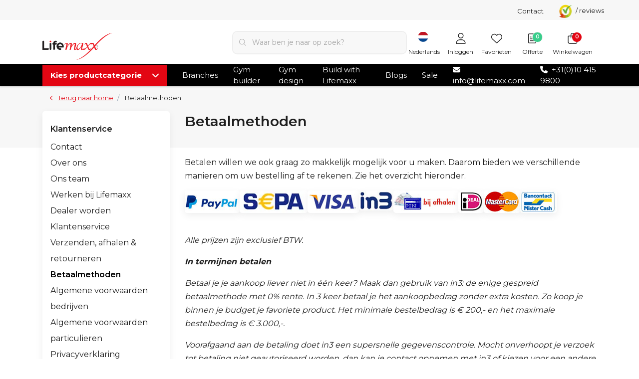

--- FILE ---
content_type: text/html;charset=utf-8
request_url: https://www.lifemaxx.com/nl/service/payment-methods/
body_size: 59255
content:
<!DOCTYPE html>
<html lang="nl" data-theme='light'>
  <head>
    
                                        
    
<!-- Google Consent Mode -->
<script data-cookieconsent="ignore">
  window.dataLayer = window.dataLayer || [];
  function gtag() {
    dataLayer.push(arguments)
  }
  gtag("consent", "default", {
    ad_personalization: "denied",
    ad_storage: "denied",
    ad_user_data: "denied",
    analytics_storage: "denied",
    functionality_storage: "denied",
    personalization_storage: "denied",
    security_storage: "granted",
    wait_for_update: 500
  });
  gtag("set", "ads_data_redaction", true);
  gtag("set", "url_passthrough", true);
</script>
<!-- End Google Consent Mode-->

<!-- Google Tag Manager -->
<script data-cookieconsent="ignore">
(function(w,d,s,l,i){w[l]=w[l]||[];w[l].push({'gtm.start':
new Date().getTime(),event:'gtm.js'});var f=d.getElementsByTagName(s)[0],
j=d.createElement(s),dl=l!='dataLayer'?'&l='+l:'';j.async=true;j.src=
'https://www.googletagmanager.com/gtm.js?id='+i+dl;f.parentNode.insertBefore(j,f);
})(window,document,'script','dataLayer','GTM-PNVXG4W');
</script>
<!-- End Google Tag Manager -->


<script type="text/javascript">
   window.dataLayer = window.dataLayer || [];
   dataLayer.push({
                                    ecomm_prodid: '',  
      ecomm_totalvalue: ''
           
             
      });
      
</script>
    <script id="Cookiebot" src="https://consent.cookiebot.com/uc.js" data-cbid="eace062f-00ac-4bd4-a3a7-ea8232280ff3" data-blockingmode="auto" data-consentmode-defaults="disabled" type="text/javascript"></script>
    
    <meta charset="utf-8"/>
<!-- [START] 'blocks/head.rain' -->
<!--

  (c) 2008-2026 Lightspeed Netherlands B.V.
  http://www.lightspeedhq.com
  Generated: 22-01-2026 @ 14:03:29

-->
<link rel="canonical" href="https://www.lifemaxx.com/nl/service/payment-methods/"/>
<link rel="alternate" href="https://www.lifemaxx.com/nl/index.rss" type="application/rss+xml" title="Nieuwe producten"/>
<meta name="robots" content="noodp,noydir"/>
<meta name="google-site-verification" content="bEmdSxXDlrqiKg0qN40ejYFB_8Jt2ideKgs9EuR5qwo"/>
<meta name="google-site-verification" content="7nhUo0jIXBL7mYDRIz5bby2uU84xr8epnAOfsdlz3X4"/>
<meta property="og:url" content="https://www.lifemaxx.com/nl/service/payment-methods/?source=facebook"/>
<meta property="og:site_name" content="Lifemaxx"/>
<meta property="og:title" content="Betaalmethoden"/>
<meta property="og:description" content="Het is onze passie om sportscholen, personal training studio’s en functional training boxen in Europa te voorzien van mooie, professionele én functionele fit"/>
<script>
/* CRW - Head injection by InStijl Media - generated at: 21-01-2026 18:45:06 */
var ism_rating = "9.5";
var ism_rating_5 = "4.75";
var ism_ratingcount = "2722";
var ism_ratingpage = "https://www.kiyoh.com/reviews/1043059/lifemaxx";
var ism_last_reviews = '[{"review_id":"79a3b406-cbab-44eb-9ab9-3040691a53da","name":"Willem","date":"11-01-2026 11:07","score":8,"review":"Squat rack, barbell en accessoires online aangeschaft. Zelfs tijdens de sneeuwchaos werd de bestelling op tijd geleverd. Klein puntje van verbetering is dat er geen beschrijving bijzat, maar met logisch nadenken zonder noemenswaardige problemen het rack in elkaar gezet."},{"review_id":"59e7b2dc-fb77-4e30-a1dd-69b41fea1eb8","name":"Dinand","date":"27-12-2025 20:01","score":8,"review":"Snelle levering en goede kwaliteit!"},{"review_id":"a85b41e4-b5bd-4f66-b7b7-2b68bfb0349e","name":"Michael","date":"20-12-2025 21:21","score":10,"review":"Wat had je ook anders verwacht?<br\/><br\/>Snelle levering, top kwaliteit en uitstekend product."},{"review_id":"b8fbf4b3-7d15-45b1-af07-02481998e4d3","name":"Ruben","date":"19-12-2025 17:08","score":10,"review":"Wij bestellen alle klein materialen via Lifemaxx.<br\/><br\/>Word snel geleverd, en klopt altijd."},{"review_id":"83ba7644-4710-43e7-abe9-726f8c6897ea","name":"Michiel","date":"15-12-2025 15:12","score":10,"review":"Bestellen, ophalen ging soepel. Product naar verwachting"},{"review_id":"e5dfb872-089d-424d-8893-475a3697e465","name":"Peter","date":"08-12-2025 13:06","score":10,"review":"Werk veel met Tubings, Slam Balls en Pump\/ Power materiaal, vnl. van Lifemaxx. Fijn en duurzaam materiaal, nooit problemen !"},{"review_id":"4d0ce40f-eb4d-47d5-ae6a-1ee1e3f4f0ef","name":"Cees","date":"07-12-2025 22:36","score":8,"review":"Op zich had Lifemaxx vrij snel verzonden, maar een week na de bestelling had ik nog steeds niets in huis via GLS. Te begrijpen, maar ook wel balen zo in de Sintrklaas-tijd, Aquabag uiteindelijk prima kwaliteit!"},{"review_id":"737ae585-5f86-42c8-903d-dff6160c59bf","name":"Rachid","date":"07-12-2025 14:30","score":10,"review":"Exp\u00e9dition rapide et bien emball\u00e9e.<br\/>Service client r\u00e9actif et professionnel.<br\/>Mat\u00e9riel de qualit\u00e9 .<br\/>Merci"},{"review_id":"2ead00c0-4b35-4b46-b394-bc99cc5a962b","name":"Coen","date":"06-12-2025 09:14","score":10,"review":"Snel geregeld allemaal."},{"review_id":"450aa6af-4892-437c-be9c-af58d6c8bf4e","name":"Joost","date":"04-12-2025 13:14","score":10,"review":"Altijd word ik super goed geholpen! Ik hoef Armin maar te appen en het wordt geregeld!"}]';
var review_system = "<a href=\'https://www.kiyoh.com/reviews/1043059/lifemaxx\' target=\'_blank\'>KiyOh</a>";
var shop_name = "Lifemaxx";
var starsColor = "#E30613";
var languages = ["/", "/nl/", "/en/", "/de/", "/da/", "/us/", "/es/", "/fr/", "/fc/", "/it/", "/no/", "/pl/"];

/* Inject Rich Snippets */
    (function(){
        var data = {
                "@context": "http://schema.org",
                "@type": "Organization",
                "name" : "Lifemaxx",
                "aggregateRating": {
                      "@type": "AggregateRating",
                      "ratingValue" : "9.5",
                      "bestRating" : "10",
                      "reviewCount" : "2722",
                      "worstRating" : "1"
                }
        };
        var script = document.createElement("script");
        script.type = "application/ld+json";
        script.innerHTML = JSON.stringify(data);
        document.getElementsByTagName("head")[0].appendChild(script);
    })(document);
</script>
<!--[if lt IE 9]>
<script src="https://cdn.webshopapp.com/assets/html5shiv.js?2025-02-20"></script>
<![endif]-->
<!-- [END] 'blocks/head.rain' -->
    	<title>Betaalmethoden - Lifemaxx</title>
  <meta name="description" content="Het is onze passie om sportscholen, personal training studio’s en functional training boxen in Europa te voorzien van mooie, professionele én functionele fit" />
  <meta name="keywords" content="Betaalmethoden" />
	<meta http-equiv="X-UA-Compatible" content="IE=Edge">
  <meta name="viewport" content="width=device-width, initial-scale=1, shrink-to-fit=no">
	<meta name="theme-color" content="#c8ff00">
	<meta name="msapplication-config" content="https://cdn.webshopapp.com/shops/73945/themes/184400/assets/browserconfig.xml?20260109171811">
	<meta name="google-site-verification" content="o17bhiwIJb4aQg5Q7Nn_ZQshyoSONJmGM7opj27OqEE" />
	<meta name="MobileOptimized" content="320">
	<meta name="HandheldFriendly" content="true">
  <meta property="og:title" content="Betaalmethoden">
  <meta property="og:type" content="website"> 
  <meta property="og:site_name" content="Lifemaxx">
  <meta property="og:url" content="https://www.lifemaxx.com/">
    <meta property="og:image" content="https://cdn.webshopapp.com/shops/73945/themes/184400/assets/img-logo-sm.png?20260109171811">
  
			<link rel="preload" as="style" href="//fonts.googleapis.com/css?family=Montserrat:300,400,500,600,700&amp;display=swap">
	<link rel="preconnect" href="https://fonts.googleapis.com">
	<link rel="preconnect" href="https://fonts.gstatic.com" crossorigin>
	<link rel="dns-prefetch" href="https://fonts.googleapis.com">
	<link rel="dns-prefetch" href="https://fonts.gstatic.com" crossorigin>

		<link href="//fonts.googleapis.com/css?family=Montserrat:300,400,500,600,700&amp;display=swap" rel="stylesheet" media="all">
	<link href="//fonts.googleapis.com/css?family=Caveat:100,300,400,500,600,700&amp;display=swap" rel="stylesheet" type="text/css">
	  	<link rel="preconnect" href="https://ajax.googleapis.com">	
 	<link rel="preconnect" href="https://cdn.webshopapp.com/">
	<link rel="preconnect" href="//assets.webshopapp.com/">
	<link rel="preconnect" href="//www.gstatic.com" crossorigin="anonymous">
  <link rel="dns-prefetch" href="https://ajax.googleapis.com">
		<link rel="dns-prefetch" href="https://cdn.webshopapp.com/">
	<link rel="dns-prefetch" href="https://assets.webshopapp.com">	
	<link rel="dns-prefetch" href="//www.gstatic.com" crossorigin="anonymous">
	<link rel="preload" as="script" href="https://cdn.webshopapp.com/shops/73945/themes/184400/assets/js-jquery-min.js?20260109171811">
	<link rel="preload" as="script" href="//cdn.webshopapp.com/shops/328021/files/396250402/script-min.js">
	<link rel="preload" as="script" href="//kit.fontawesome.com/6b345cc411.js" crossorigin="anonymous">
	<link rel="preload" as="style" href="https://cdn.webshopapp.com/shops/73945/themes/184400/assets/css-bootstrap-min.css?20260109171811" />
	<link rel="preload" as="style" href="https://cdn.webshopapp.com/shops/73945/themes/184400/assets/css-swiper.css?20260109171811" />
	<link rel="preload" as="style" href="https://cdn.webshopapp.com/shops/73945/themes/184400/assets/css-theme.css?20260109171811" />
	<link rel="preload" as="script" href="https://cdn.webshopapp.com/shops/73945/themes/184400/assets/js-custom.js?20260109171811">
	<link rel="shortcut icon" type="image/x-icon" href="https://cdn.webshopapp.com/shops/73945/themes/184400/assets/favicon.ico?20260109171053">
	<link rel="apple-touch-icon" href="https://cdn.webshopapp.com/shops/73945/themes/184400/assets/favicon.ico?20260109171053">
	
	  <link rel="stylesheet" href="https://cdn.webshopapp.com/shops/73945/themes/184400/assets/css-bootstrap-min.css?20260109171811" media="all" />
	  <script src="https://cdn.webshopapp.com/shops/328021/themes/177518/assets/fa-min.js"></script>
	<link rel="stylesheet" href="https://cdn.webshopapp.com/shops/73945/themes/184400/assets/css-stylesheet.css?20260109171811?880" media="all" />
	<link rel="stylesheet" href="https://cdn.webshopapp.com/shops/73945/themes/184400/assets/css-stylesheet2.css?20260109171811?819" media="all" />
		<link rel="stylesheet" href="https://cdn.webshopapp.com/shops/73945/themes/184400/assets/css-dev-kev.css?20260109171811?358" media="all" />
	<link rel="stylesheet" href="https://cdn.webshopapp.com/shops/73945/themes/184400/assets/css-swiper.css?20260109171811" media="all" />
	<link rel="stylesheet" href="https://cdn.webshopapp.com/shops/73945/themes/184400/assets/css-theme.css?20260109171811" media="all" />
	<link rel="stylesheet" href="https://cdn.webshopapp.com/shops/73945/themes/184400/assets/css-colors.css?20260109171811" media="all" />
	<link rel="stylesheet" href="https://cdn.webshopapp.com/shops/73945/themes/184400/assets/custom.css?20260109171811" media="all" />
		<script src="https://cdn.webshopapp.com/shops/73945/themes/184400/assets/js-jquery-min.js?20260109171811"></script>
		<script src="https://cdn.webshopapp.com/shops/73945/themes/184400/assets/js-instafeed.js?20260109171811"></script>
	<script defer src="https://cdn.webshopapp.com/assets/gui.js?2025-02-20"></script>
	<script type="application/ld+json">
[
	  {
    "@context": "https://schema.org/",
    "@type": "Organization",
    "url": "https://www.lifemaxx.com/nl/",
    "name": "Lifemaxx",
    "legalName": "Lifemaxx",
    "description": "Het is onze passie om sportscholen, personal training studio’s en functional training boxen in Europa te voorzien van mooie, professionele én functionele fit",
    "logo": "https://cdn.webshopapp.com/shops/73945/themes/184400/assets/logo.png?20260109171053",
    "image": "https://cdn.webshopapp.com/shops/73945/themes/184400/assets/headline-1-image.jpg?20260109171053",
    "contactPoint": {
      "@type": "ContactPoint",
      "contactType": "Customer service",
      "telephone": "+31(0)10 415 9800"
    },
    "address": {
      "@type": "PostalAddress",
      "streetAddress": "Innsbruckweg 12",
      "addressLocality": "Rotterdam",
      "postalCode": "3047 AH",
      "addressCountry": "Netherlands"
    }
  }
  ,
  {
    "@context": "https://schema.org/",
    "@type": "BreadcrumbList",
    "itemListElement":
    [
      {
        "@type": "ListItem",
        "position": 1,
        "item": {
          "@id": "https://www.lifemaxx.com/nl/",
          "name": "Home"
        }
      },
            {
        "@type": "ListItem",
        "position": 2,
        "item":	{
          "@id": "https://www.lifemaxx.com/nl/service/payment-methods/",
          "name": "Betaalmethoden"
        }
      }          ]
  }
      	]
</script>



    
                                                                                                                                                                                                                                                                                                                                                                                                                                                                                </head>
  <body class="body my-0 layout-custom page page-textpage">
        <noscript><iframe src="https://www.googletagmanager.com/ns.html?id=GTM-PNVXG4W" height="0" width="0" style="display:none;visibility:hidden" data-ism="c"></iframe></noscript>
        <div id="wrapper" class="wrapper">
                  	
<header id="header" class="header header-usps  header-other header-navbar-below pb-lg-0 pb-2 transistion">
      <div class="header-usp py-2">
  <div class="container">
    <div class="row justify-content-between align-items-center">
      <div class="col-lg-8 col-12">
                        <div id="swiper-header-usp" class="usp-inner swiper-container swiper-header-usp" data-swiper="1" data-slidesperview="3" data-spacebetween="0" data-swiper-autoplay="3000" data-speed="1500" data-breakpoints="{&quot;0&quot;:{&quot;slidesPerView&quot;:1},&quot;481&quot;:{&quot;slidesPerView&quot;:2},&quot;992&quot;:{&quot;slidesPerView&quot;:&quot;auto&quot;}}">
          <div class="swiper-wrapper">
          <div class="swiper-slide"><div class="usp text-truncate mr-4"><i class="fal fa-check"></i>Ruim 30 jaar ervaring</div></div><div class="swiper-slide"><div class="usp text-truncate mr-4"><i class="fal fa-check"></i>Meer dan 500 producten online</div></div><div class="swiper-slide"><div class="usp text-truncate mr-4"><i class="fal fa-check"></i>Persoonlijk advies</div></div><div class="swiper-slide"><div class="usp text-truncate mr-4"><i class="fal fa-check"></i>Wereldwijde levering</div></div>          </div>
        </div>
              </div>
             <div class="col-lg-1 d-lg-flex d-none header__contact-link ml-auto justify-content-end">
        <a href="https://www.lifemaxx.com/nl/service/contact/">Contact</a>
      </div>
      
          <div class="top-nav-item text-right ism-reviewwidget small p-0 ml-3">
            <a target="_blank" href="#" data-ism-rating="ratingpage" class="summary text-decoration-none"> 
              <img src="https://cdn.webshopapp.com/themes/181195/assets/kiyoh-img.png?1" alt="Lifemaxx" height="26" width="27" class="img-fluid"/>
              <div class="ism-stars d-inline-block"></div> <span class="ism-score" data-ism-rating="rating"></span> / <span data-ism-rating="ratingcount"></span> reviews
            </a>
        	</div>
          </div>
  </div>
</div>









    <div class="container text-truncate">
    <div class="row align-items-center">
            <div class="logo col-lg-4 order-lg-1 col-7 order-1 py-2">
                        <a href="https://www.lifemaxx.com/nl/" title="Lifemaxx Fitness">
          <img src="https://cdn.webshopapp.com/shops/73945/themes/184400/assets/logo.png?20260109171053" alt="Lifemaxx Fitness" width="220" height="100">
        </a>
      </div>
            <div class="col-lg-4 position-static my-lg-2 order-4 d-flex align-items-center">
        <div class="mobile-navigation"><a href="javascript:;" title="Menu" data-target="#sidenav-menu" class="d-lg-none d-inline-block mr-3"><i class="fal fa-bars text-secondary"></i></a></div>
        <div id="search" class="w-100">
         	<form action="https://www.lifemaxx.com/nl/search/" method="get" id="formSearch" class="d-flex align-items-center">
           	<a href="javascript:;" title="close" onclick="closeEverything();return false;" class="menu-close icon icon-shape"><i class="far fa-close"></i></a>
           <div class="form-group flex-fill mb-0">
	<div class="input-group border-0 overflow-hidden">
    <div class="input-group-text border-0 rounded-0"><i class="fal fa-search text-dark"></i></div>    <input class="form-control form-control-alternative form-icon border-0" value="" placeholder="Waar ben je naar op zoek?" type="search" name="q" autocomplete="off">
  </div>
</div>

         	</form>
        	<div class="autocomplete">
          	<div class="results shadow">
            	<div class="container">
                <div class="row py-3">
                  <div class="col-lg-4 col-12 order-lg-1 order-1">
                    <div class="search-box">
                      <div class="title-box h4 mb-3">Ik ben op zoek naar</div>
                      <ul class="list-unstyled ism-results-list"></ul>
                    </div>
                  </div>
                  <div class="col-lg-8 col-12 order-lg-2 order-2">
                    <div class="title-box h4 mb-3">Zoekresultaten voor <b class="query">...</b></div>
                    <div class="products products-box products-livesearch clear"></div>
                    <div class="notfound">Geen producten gevonden...</div>
                    <a class="btn btn-secondary item-add-btn more clear" href="javascript:;" onclick="$('#formSearch').submit();">Bekijk alle resultaten</a>
                  </div>
                </div>
            	</div>
            </div>
        	</div>
      	</div>
      </div>
            <div class="col-lg-4 justify-content-end col-5 position-static order-lg-4 order-3">
        <div id="header-items" class="navbar navbar-expand-lg p-0 position-static justify-content-end">
           <ul class="mobile-navigation justify-content-end order-lg-2 order-1 navbar-nav ml-lg-auto m-0">
                          <li class="nav-item d-flex align-items-center justify-content-center nav-lang text-center mr-0">
               <div class="">
                                  <a href="javascript:;" class="language language-nl nav-link-icon nav-link" data-target="#sidenav-langval" data-toggle="sidenav" >
                   <span class="flag"></span>
                   <small class="menu-text">Nederlands</small>
                 </a>
                                </div>
             </li>
                                        <li class="nav-item nav-account text-center mr-0">
                                                                    <a href="https://www.lifemaxx.com/nl/account/" title="Inloggen" data-target="#sidenav-account" class="nav-link nav-link-icon"><i class="fal fa-lg fa-user"></i><small class="menu-text">Inloggen</small></a>
                               </li>
                            <li class="nav-item nav-favorites text-center mr-0">
                 <a href="https://www.lifemaxx.com/nl/account/wishlist/" title="Favorieten" class="nav-link nav-link-icon"><i class="fal fa-lg fa-heart"></i><small class="menu-text">Favorieten</small></a>
              </li>
                           <li class="nav-item nav-quote text-center mr-0">
              <a href="https://www.lifemaxx.com/nl/offerte-aanvraag/" title="Offerte" class="nav-link nav-link-icon">
                <svg xmlns="http://www.w3.org/2000/svg" width="24" height="24" viewBox="0 0 24 24" fill="none" stroke="currentColor" stroke-width="1.5" stroke-linecap="round" stroke-linejoin="round" class="feather feather-file-text" aria-hidden="true"><path d="M14 2H6a2 2 0 0 0-2 2v16a2 2 0 0 0 2 2h12a2 2 0 0 0 2-2V8z"></path><polyline points="14 2 14 8 20 8"></polyline><line x1="16" y1="13" x2="8" y2="13"></line><line x1="16" y1="17" x2="8" y2="17"></line><polyline points="10 9 9 9 8 9"></polyline></svg>
                <small class="menu-text">Offerte</small>
               </a>
              <span class="badge badge-pill badge-secondary badge-header offerte-count">0</span>
            </li>
                                          <li class="nav-item nav-cart mr-0 text-center">
                 <a href="https://www.lifemaxx.com/nl/cart/" title="Winkelwagen" data-target="#sidenav-cart" class="nav-link nav-link-icon">
                  <div class="nav-item-icon d-inline-block position-relative">
                 		<span class="badge badge-pill badge-secondary badge-header">0</span><i class="fal fa-lg fa-shopping-bag"></i>
                   </div>
                   <small class="menu-text">Winkelwagen</small>
                 </a>
              </li>
           </ul>
        </div>
      </div>
    </div>
  </div>
    	<nav id="nav" aria-label="Kies een categorie" class="navbar-new d-none d-lg-block ">
  <div class="container position-relative">
    <div class="d-flex align-items-center justify-content-between">
      <div class="navnav">
        <div class="title-text-container">
          <a href="" onclick="return false;"class="title-text d-flex align-items-center justify-content-between px-3 ism-down">
            <strong class="text">Kies productcategorie</strong>
            <i class="fa fa-chevron-down angle text-white"></i>
          </a>
        </div>
        <div class="subnav">
                                                  <div class="category">
            <a href="https://www.lifemaxx.com/nl/gewichten/" title="Gewichten" class="category-a">Gewichten</a>
						            <div class="category-subs row">
                            <div class="category-sub col">
                <a href="https://www.lifemaxx.com/nl/gewichten/dumbbells/" title="Dumbbells" class="category-sub-a">
                  Dumbbells
                </a>
                                <div class="category-sub-subs">
                                    <a href="https://www.lifemaxx.com/nl/gewichten/dumbbells/pu-dumbbells/" title="PU dumbbells" class="category-sub-sub-a">PU dumbbells</a>
                                    <a href="https://www.lifemaxx.com/nl/gewichten/dumbbells/rubber-dumbbells/" title="Rubber dumbbells" class="category-sub-sub-a">Rubber dumbbells</a>
                                    <a href="https://www.lifemaxx.com/nl/gewichten/dumbbells/chromen-dumbbells/" title="Chromen dumbbells" class="category-sub-sub-a">Chromen dumbbells</a>
                                    <a href="https://www.lifemaxx.com/nl/gewichten/dumbbells/hexagon-dumbbells/" title="Hexagon dumbbells" class="category-sub-sub-a">Hexagon dumbbells</a>
                                    <a href="https://www.lifemaxx.com/nl/gewichten/dumbbells/verstelbare-dumbbells/" title="Verstelbare dumbbells" class="category-sub-sub-a">Verstelbare dumbbells</a>
                                    <a href="https://www.lifemaxx.com/nl/gewichten/dumbbells/vinyl-dumbbells/" title="Vinyl dumbbells" class="category-sub-sub-a">Vinyl dumbbells</a>
                                    <a href="https://www.lifemaxx.com/nl/gewichten/dumbbells/dumbbell-rekken/" title="Dumbbell rekken" class="category-sub-sub-a">Dumbbell rekken</a>
                                    <a href="https://www.lifemaxx.com/nl/gewichten/dumbbells/dumbbell-accessoires/" title="Dumbbell accessoires" class="category-sub-sub-a">Dumbbell accessoires</a>
                                                      <a href="https://www.lifemaxx.com/nl/gewichten/dumbbells/" title="Bekijk alles" class="view-all">Bekijk alles</a>
                                  </div>
                              </div>
                            <div class="category-sub col">
                <a href="https://www.lifemaxx.com/nl/gewichten/fixed-barbells/" title="Fixed barbells" class="category-sub-a">
                  Fixed barbells
                </a>
                                <div class="category-sub-subs">
                                    <a href="https://www.lifemaxx.com/nl/gewichten/fixed-barbells/pu-barbells/" title="PU barbells" class="category-sub-sub-a">PU barbells</a>
                                    <a href="https://www.lifemaxx.com/nl/gewichten/fixed-barbells/rubber-barbells/" title="Rubber barbells" class="category-sub-sub-a">Rubber barbells</a>
                                    <a href="https://www.lifemaxx.com/nl/gewichten/fixed-barbells/barbell-rekken/" title="Barbell rekken" class="category-sub-sub-a">Barbell rekken</a>
                                                      <a href="https://www.lifemaxx.com/nl/gewichten/fixed-barbells/" title="Bekijk alles" class="view-all">Bekijk alles</a>
                                  </div>
                              </div>
                            <div class="category-sub col">
                <a href="https://www.lifemaxx.com/nl/gewichten/halterschijven/" title="Halterschijven" class="category-sub-a">
                  Halterschijven
                </a>
                                <div class="category-sub-subs">
                                    <a href="https://www.lifemaxx.com/nl/gewichten/halterschijven/pu-halterschijven-50mm/" title="PU halterschijven 50mm" class="category-sub-sub-a">PU halterschijven 50mm</a>
                                    <a href="https://www.lifemaxx.com/nl/gewichten/halterschijven/rubber-halterschijven-50mm/" title="Rubber halterschijven 50mm" class="category-sub-sub-a">Rubber halterschijven 50mm</a>
                                    <a href="https://www.lifemaxx.com/nl/gewichten/halterschijven/bumper-plates/" title="Bumper plates" class="category-sub-sub-a">Bumper plates</a>
                                    <a href="https://www.lifemaxx.com/nl/gewichten/halterschijven/competitie-bumper-plates/" title="Competitie bumper plates" class="category-sub-sub-a">Competitie bumper plates</a>
                                    <a href="https://www.lifemaxx.com/nl/gewichten/halterschijven/powerlift-plates/" title="Powerlift plates" class="category-sub-sub-a">Powerlift plates</a>
                                    <a href="https://www.lifemaxx.com/nl/gewichten/halterschijven/fractional-plates/" title="Fractional plates" class="category-sub-sub-a">Fractional plates</a>
                                    <a href="https://www.lifemaxx.com/nl/gewichten/halterschijven/hi-temp-plates/" title="Hi-temp plates" class="category-sub-sub-a">Hi-temp plates</a>
                                    <a href="https://www.lifemaxx.com/nl/gewichten/halterschijven/rubber-halterschijven-30mm/" title="Rubber halterschijven 30mm" class="category-sub-sub-a">Rubber halterschijven 30mm</a>
                                    <a href="https://www.lifemaxx.com/nl/gewichten/halterschijven/halterschijven-rekken/" title="Halterschijven rekken" class="category-sub-sub-a">Halterschijven rekken</a>
                                    <a href="https://www.lifemaxx.com/nl/gewichten/halterschijven/halterschijven-accessoires/" title="Halterschijven accessoires" class="category-sub-sub-a">Halterschijven accessoires</a>
                                                      <a href="https://www.lifemaxx.com/nl/gewichten/halterschijven/" title="Bekijk alles" class="view-all">Bekijk alles</a>
                                  </div>
                              </div>
                            <div class="category-sub col">
                <a href="https://www.lifemaxx.com/nl/gewichten/kettlebells/" title="Kettlebells" class="category-sub-a">
                  Kettlebells
                </a>
                                <div class="category-sub-subs">
                                    <a href="https://www.lifemaxx.com/nl/gewichten/kettlebells/pu-kettlebells/" title="PU kettlebells" class="category-sub-sub-a">PU kettlebells</a>
                                    <a href="https://www.lifemaxx.com/nl/gewichten/kettlebells/competitie-kettlebells/" title="Competitie kettlebells" class="category-sub-sub-a">Competitie kettlebells</a>
                                    <a href="https://www.lifemaxx.com/nl/gewichten/kettlebells/gietijzeren-kettlebells/" title="Gietijzeren kettlebells" class="category-sub-sub-a">Gietijzeren kettlebells</a>
                                    <a href="https://www.lifemaxx.com/nl/gewichten/kettlebells/powdercoated-kettlebells/" title="Powdercoated kettlebells" class="category-sub-sub-a">Powdercoated kettlebells</a>
                                    <a href="https://www.lifemaxx.com/nl/gewichten/kettlebells/macebells/" title="Macebells" class="category-sub-sub-a">Macebells</a>
                                    <a href="https://www.lifemaxx.com/nl/gewichten/kettlebells/kettlebell-rekken/" title="Kettlebell rekken" class="category-sub-sub-a">Kettlebell rekken</a>
                                    <a href="https://www.lifemaxx.com/nl/gewichten/kettlebells/kettlebell-accessories/" title="Kettlebell accessories" class="category-sub-sub-a">Kettlebell accessories</a>
                                                      <a href="https://www.lifemaxx.com/nl/gewichten/kettlebells/" title="Bekijk alles" class="view-all">Bekijk alles</a>
                                  </div>
                              </div>
                            <div class="category-sub col">
                <a href="https://www.lifemaxx.com/nl/gewichten/halterstangen/" title="Halterstangen" class="category-sub-a">
                  Halterstangen
                </a>
                                <div class="category-sub-subs">
                                    <a href="https://www.lifemaxx.com/nl/gewichten/halterstangen/halterstangen-50mm/" title="Halterstangen 50mm" class="category-sub-sub-a">Halterstangen 50mm</a>
                                    <a href="https://www.lifemaxx.com/nl/gewichten/halterstangen/specialty-bars/" title="Specialty bars" class="category-sub-sub-a">Specialty bars</a>
                                    <a href="https://www.lifemaxx.com/nl/gewichten/halterstangen/halterstangen-30mm/" title="Halterstangen 30mm" class="category-sub-sub-a">Halterstangen 30mm</a>
                                    <a href="https://www.lifemaxx.com/nl/gewichten/halterstangen/pump-stangen/" title="Pump stangen" class="category-sub-sub-a">Pump stangen</a>
                                    <a href="https://www.lifemaxx.com/nl/gewichten/halterstangen/haltersluitingen/" title="Haltersluitingen" class="category-sub-sub-a">Haltersluitingen</a>
                                    <a href="https://www.lifemaxx.com/nl/gewichten/halterstangen/power-chains/" title="Power chains" class="category-sub-sub-a">Power chains</a>
                                    <a href="https://www.lifemaxx.com/nl/gewichten/halterstangen/halterstang-rekken/" title="Halterstang rekken" class="category-sub-sub-a">Halterstang rekken</a>
                                    <a href="https://www.lifemaxx.com/nl/gewichten/halterstangen/halterstang-accessoires-onderhoud/" title="Halterstang accessoires &amp; onderhoud" class="category-sub-sub-a">Halterstang accessoires &amp; onderhoud</a>
                                                      <a href="https://www.lifemaxx.com/nl/gewichten/halterstangen/" title="Bekijk alles" class="view-all">Bekijk alles</a>
                                  </div>
                              </div>
                            <div class="category-button">
                <a href="https://www.lifemaxx.com/nl/gewichten/" class="btn btn-primary btn-md" title="Gewichten">
                  Bekijk Gewichten
                </a>
              </div>
            </div>
                      </div>
                                                                                <div class="category">
            <a href="https://www.lifemaxx.com/nl/accessoires/" title="Accessoires" class="category-a">Accessoires</a>
						            <div class="category-subs row">
                            <div class="category-sub col">
                <a href="https://www.lifemaxx.com/nl/accessoires/kabel-accessoires/" title="Kabel accessoires" class="category-sub-a">
                  Kabel accessoires
                </a>
                                <div class="category-sub-subs">
                                    <a href="https://www.lifemaxx.com/nl/accessoires/kabel-accessoires/black-serie/" title="Black serie" class="category-sub-sub-a">Black serie</a>
                                    <a href="https://www.lifemaxx.com/nl/accessoires/kabel-accessoires/pu-grip-serie/" title="PU grip serie" class="category-sub-sub-a">PU grip serie</a>
                                    <a href="https://www.lifemaxx.com/nl/accessoires/kabel-accessoires/foam-grip-serie/" title="Foam grip serie" class="category-sub-sub-a">Foam grip serie</a>
                                    <a href="https://www.lifemaxx.com/nl/accessoires/kabel-accessoires/tryon-attachments/" title="TRYON attachments" class="category-sub-sub-a">TRYON attachments</a>
                                    <a href="https://www.lifemaxx.com/nl/accessoires/kabel-accessoires/cable-fixers/" title="Cable fixers" class="category-sub-sub-a">Cable fixers</a>
                                    <a href="https://www.lifemaxx.com/nl/accessoires/kabel-accessoires/karabijn-haken/" title="Karabijn haken" class="category-sub-sub-a">Karabijn haken</a>
                                    <a href="https://www.lifemaxx.com/nl/accessoires/kabel-accessoires/pulley-attachment-rekken/" title="Pulley attachment rekken" class="category-sub-sub-a">Pulley attachment rekken</a>
                                    <a href="https://www.lifemaxx.com/nl/accessoires/kabel-accessoires/pulley-accessoires/" title="Pulley accessoires" class="category-sub-sub-a">Pulley accessoires</a>
                                                      <a href="https://www.lifemaxx.com/nl/accessoires/kabel-accessoires/" title="Bekijk alles" class="view-all">Bekijk alles</a>
                                  </div>
                              </div>
                            <div class="category-sub col">
                <a href="https://www.lifemaxx.com/nl/accessoires/fitness-accessoires/" title="Fitness accessoires" class="category-sub-a">
                  Fitness accessoires
                </a>
                                <div class="category-sub-subs">
                                    <a href="https://www.lifemaxx.com/nl/accessoires/fitness-accessoires/nek-rollen-hip-thrust-kussens/" title="Nek rollen &amp; hip thrust kussens" class="category-sub-sub-a">Nek rollen &amp; hip thrust kussens</a>
                                    <a href="https://www.lifemaxx.com/nl/accessoires/fitness-accessoires/cable-fixers/" title="Cable fixers" class="category-sub-sub-a">Cable fixers</a>
                                    <a href="https://www.lifemaxx.com/nl/accessoires/fitness-accessoires/karabijn-haken/" title="Karabijn haken" class="category-sub-sub-a">Karabijn haken</a>
                                    <a href="https://www.lifemaxx.com/nl/accessoires/fitness-accessoires/fitness-kabel/" title="Fitness kabel" class="category-sub-sub-a">Fitness kabel</a>
                                    <a href="https://www.lifemaxx.com/nl/accessoires/fitness-accessoires/katrollen/" title="Katrollen" class="category-sub-sub-a">Katrollen</a>
                                    <a href="https://www.lifemaxx.com/nl/accessoires/fitness-accessoires/rubber-grepen/" title="Rubber grepen" class="category-sub-sub-a">Rubber grepen</a>
                                    <a href="https://www.lifemaxx.com/nl/accessoires/fitness-accessoires/voet-rollen/" title="Voet rollen" class="category-sub-sub-a">Voet rollen</a>
                                    <a href="https://www.lifemaxx.com/nl/accessoires/fitness-accessoires/weight-stack-pinnen/" title="Weight stack pinnen" class="category-sub-sub-a">Weight stack pinnen</a>
                                                      <a href="https://www.lifemaxx.com/nl/accessoires/fitness-accessoires/" title="Bekijk alles" class="view-all">Bekijk alles</a>
                                  </div>
                              </div>
                            <div class="category-sub col">
                <a href="https://www.lifemaxx.com/nl/accessoires/training-accessoires/" title="Training accessoires" class="category-sub-a">
                  Training accessoires
                </a>
                                <div class="category-sub-subs">
                                    <a href="https://www.lifemaxx.com/nl/accessoires/training-accessoires/fitness-riemen/" title="Fitness riemen" class="category-sub-sub-a">Fitness riemen</a>
                                    <a href="https://www.lifemaxx.com/nl/accessoires/training-accessoires/harnassen/" title="Harnassen" class="category-sub-sub-a">Harnassen</a>
                                    <a href="https://www.lifemaxx.com/nl/accessoires/training-accessoires/ventilatoren/" title="Ventilatoren" class="category-sub-sub-a">Ventilatoren</a>
                                    <a href="https://www.lifemaxx.com/nl/accessoires/training-accessoires/wraps-straps-banden/" title="Wraps, straps &amp; banden" class="category-sub-sub-a">Wraps, straps &amp; banden</a>
                                    <a href="https://www.lifemaxx.com/nl/accessoires/training-accessoires/pulley-systemen/" title="Pulley systemen" class="category-sub-sub-a">Pulley systemen</a>
                                    <a href="https://www.lifemaxx.com/nl/accessoires/training-accessoires/halterstang-onderhoud/" title="Halterstang onderhoud" class="category-sub-sub-a">Halterstang onderhoud</a>
                                    <a href="https://www.lifemaxx.com/nl/accessoires/training-accessoires/magnesium-chalk/" title="Magnesium / chalk" class="category-sub-sub-a">Magnesium / chalk</a>
                                    <a href="https://www.lifemaxx.com/nl/accessoires/training-accessoires/fitness-timers/" title="Fitness timers" class="category-sub-sub-a">Fitness timers</a>
                                    <a href="https://www.lifemaxx.com/nl/accessoires/training-accessoires/fitness-rollers/" title="Fitness rollers" class="category-sub-sub-a">Fitness rollers</a>
                                                      <a href="https://www.lifemaxx.com/nl/accessoires/training-accessoires/" title="Bekijk alles" class="view-all">Bekijk alles</a>
                                  </div>
                              </div>
                            <div class="category-sub col">
                <a href="https://www.lifemaxx.com/nl/accessoires/essentials/" title="Essentials" class="category-sub-a">
                  Essentials
                </a>
                                <div class="category-sub-subs">
                                    <a href="https://www.lifemaxx.com/nl/accessoires/essentials/onderzetters/" title="Onderzetters" class="category-sub-sub-a">Onderzetters</a>
                                    <a href="https://www.lifemaxx.com/nl/accessoires/essentials/banners/" title="Banners" class="category-sub-sub-a">Banners</a>
                                    <a href="https://www.lifemaxx.com/nl/accessoires/essentials/petten-caps/" title="Petten / caps" class="category-sub-sub-a">Petten / caps</a>
                                    <a href="https://www.lifemaxx.com/nl/accessoires/essentials/rugtassen/" title="Rugtassen" class="category-sub-sub-a">Rugtassen</a>
                                    <a href="https://www.lifemaxx.com/nl/accessoires/essentials/shakebekers-drinkflessen/" title="Shakebekers &amp; drinkflessen" class="category-sub-sub-a">Shakebekers &amp; drinkflessen</a>
                                    <a href="https://www.lifemaxx.com/nl/accessoires/essentials/handdoeken/" title="Handdoeken" class="category-sub-sub-a">Handdoeken</a>
                                    <a href="https://www.lifemaxx.com/nl/accessoires/essentials/kleding/" title="Kleding" class="category-sub-sub-a">Kleding</a>
                                    <a href="https://www.lifemaxx.com/nl/accessoires/essentials/zweetbanden/" title="Zweetbanden" class="category-sub-sub-a">Zweetbanden</a>
                                    <a href="https://www.lifemaxx.com/nl/accessoires/essentials/sleutelhangers/" title="Sleutelhangers" class="category-sub-sub-a">Sleutelhangers</a>
                                    <a href="https://www.lifemaxx.com/nl/accessoires/essentials/deurmatten/" title="Deurmatten" class="category-sub-sub-a">Deurmatten</a>
                                                      <a href="https://www.lifemaxx.com/nl/accessoires/essentials/" title="Bekijk alles" class="view-all">Bekijk alles</a>
                                  </div>
                              </div>
                            <div class="category-button">
                <a href="https://www.lifemaxx.com/nl/accessoires/" class="btn btn-primary btn-md" title="Accessoires">
                  Bekijk Accessoires
                </a>
              </div>
            </div>
                      </div>
                                                                                <div class="category">
            <a href="https://www.lifemaxx.com/nl/functional-training-groepsfitness/" title="Functional training &amp; groepsfitness" class="category-a">Functional training &amp; groepsfitness</a>
						            <div class="category-subs row">
                            <div class="category-sub col">
                <a href="https://www.lifemaxx.com/nl/functional-training-groepsfitness/boksmaterialen/" title="Boksmaterialen" class="category-sub-a">
                  Boksmaterialen
                </a>
                                <div class="category-sub-subs">
                                    <a href="https://www.lifemaxx.com/nl/functional-training-groepsfitness/boksmaterialen/lmx-boxing/" title="LMX.® Boxing" class="category-sub-sub-a">LMX.® Boxing</a>
                                                    </div>
                              </div>
                            <div class="category-sub col">
                <a href="https://www.lifemaxx.com/nl/functional-training-groepsfitness/balanstraining/" title="Balanstraining" class="category-sub-a">
                  Balanstraining
                </a>
                                <div class="category-sub-subs">
                                    <a href="https://www.lifemaxx.com/nl/functional-training-groepsfitness/balanstraining/bekijk-alles-in-balanstraining/" title="Bekijk alles in balanstraining" class="category-sub-sub-a">Bekijk alles in balanstraining</a>
                                                    </div>
                              </div>
                            <div class="category-sub col">
                <a href="https://www.lifemaxx.com/nl/functional-training-groepsfitness/fitnessmatten/" title="Fitnessmatten" class="category-sub-a">
                  Fitnessmatten
                </a>
                                <div class="category-sub-subs">
                                    <a href="https://www.lifemaxx.com/nl/functional-training-groepsfitness/fitnessmatten/bekijk-alle-fitnessmatten/" title="Bekijk alle fitnessmatten" class="category-sub-sub-a">Bekijk alle fitnessmatten</a>
                                                    </div>
                              </div>
                            <div class="category-sub col">
                <a href="https://www.lifemaxx.com/nl/functional-training-groepsfitness/fitness-steps/" title="Fitness steps" class="category-sub-a">
                  Fitness steps
                </a>
                                <div class="category-sub-subs">
                                    <a href="https://www.lifemaxx.com/nl/functional-training-groepsfitness/fitness-steps/bekijk-alle-fitness-steps/" title="Bekijk alle fitness steps" class="category-sub-sub-a">Bekijk alle fitness steps</a>
                                                    </div>
                              </div>
                            <div class="category-sub col">
                <a href="https://www.lifemaxx.com/nl/functional-training-groepsfitness/pump-materialen/" title="Pump materialen" class="category-sub-a">
                  Pump materialen
                </a>
                                <div class="category-sub-subs">
                                    <a href="https://www.lifemaxx.com/nl/functional-training-groepsfitness/pump-materialen/bekijk-alle-pump-materialen/" title="Bekijk alle  pump materialen" class="category-sub-sub-a">Bekijk alle  pump materialen</a>
                                                    </div>
                              </div>
                            <div class="category-sub col">
                <a href="https://www.lifemaxx.com/nl/functional-training-groepsfitness/plyo-boxen/" title="Plyo boxen" class="category-sub-a">
                  Plyo boxen
                </a>
                                <div class="category-sub-subs">
                                    <a href="https://www.lifemaxx.com/nl/functional-training-groepsfitness/plyo-boxen/bekijk-alle-plyo-boxen/" title="Bekijk alle plyo boxen" class="category-sub-sub-a">Bekijk alle plyo boxen</a>
                                                    </div>
                              </div>
                            <div class="category-sub col">
                <a href="https://www.lifemaxx.com/nl/functional-training-groepsfitness/yoga-pilates/" title="Yoga &amp; Pilates" class="category-sub-a">
                  Yoga &amp; Pilates
                </a>
                                <div class="category-sub-subs">
                                    <a href="https://www.lifemaxx.com/nl/functional-training-groepsfitness/yoga-pilates/bekijk-alles-in-yoga-pilates/" title="Bekijk alles in yoga &amp; pilates" class="category-sub-sub-a">Bekijk alles in yoga &amp; pilates</a>
                                                    </div>
                              </div>
                            <div class="category-sub col">
                <a href="https://www.lifemaxx.com/nl/functional-training-groepsfitness/sleeen/" title="Sleeën" class="category-sub-a">
                  Sleeën
                </a>
                                <div class="category-sub-subs">
                                    <a href="https://www.lifemaxx.com/nl/functional-training-groepsfitness/sleeen/alle-sleeen/" title="Alle sleeën" class="category-sub-sub-a">Alle sleeën</a>
                                                    </div>
                              </div>
                            <div class="category-sub col">
                <a href="https://www.lifemaxx.com/nl/functional-training-groepsfitness/fitnessballen/" title="Fitnessballen" class="category-sub-a">
                  Fitnessballen
                </a>
                                <div class="category-sub-subs">
                                    <a href="https://www.lifemaxx.com/nl/functional-training-groepsfitness/fitnessballen/gym-ballen/" title="Gym ballen" class="category-sub-sub-a">Gym ballen</a>
                                    <a href="https://www.lifemaxx.com/nl/functional-training-groepsfitness/fitnessballen/medicijn-ballen/" title="Medicijn ballen" class="category-sub-sub-a">Medicijn ballen</a>
                                    <a href="https://www.lifemaxx.com/nl/functional-training-groepsfitness/fitnessballen/pilates-ballen/" title="Pilates ballen" class="category-sub-sub-a">Pilates ballen</a>
                                    <a href="https://www.lifemaxx.com/nl/functional-training-groepsfitness/fitnessballen/slam-balls/" title="Slam balls" class="category-sub-sub-a">Slam balls</a>
                                    <a href="https://www.lifemaxx.com/nl/functional-training-groepsfitness/fitnessballen/wall-balls/" title="Wall balls" class="category-sub-sub-a">Wall balls</a>
                                    <a href="https://www.lifemaxx.com/nl/functional-training-groepsfitness/fitnessballen/lacrosse-ballen/" title="Lacrosse ballen" class="category-sub-sub-a">Lacrosse ballen</a>
                                    <a href="https://www.lifemaxx.com/nl/functional-training-groepsfitness/fitnessballen/fitnessbal-rekken/" title="Fitnessbal rekken" class="category-sub-sub-a">Fitnessbal rekken</a>
                                                      <a href="https://www.lifemaxx.com/nl/functional-training-groepsfitness/fitnessballen/" title="Bekijk alles" class="view-all">Bekijk alles</a>
                                  </div>
                              </div>
                            <div class="category-sub col">
                <a href="https://www.lifemaxx.com/nl/functional-training-groepsfitness/fitness-zakken/" title="Fitness zakken" class="category-sub-a">
                  Fitness zakken
                </a>
                                <div class="category-sub-subs">
                                    <a href="https://www.lifemaxx.com/nl/functional-training-groepsfitness/fitness-zakken/aqua-bags/" title="Aqua bags" class="category-sub-sub-a">Aqua bags</a>
                                    <a href="https://www.lifemaxx.com/nl/functional-training-groepsfitness/fitness-zakken/bulgarian-bags/" title="Bulgarian bags" class="category-sub-sub-a">Bulgarian bags</a>
                                    <a href="https://www.lifemaxx.com/nl/functional-training-groepsfitness/fitness-zakken/challenge-bags/" title="Challenge bags" class="category-sub-sub-a">Challenge bags</a>
                                    <a href="https://www.lifemaxx.com/nl/functional-training-groepsfitness/fitness-zakken/sand-bags/" title="Sand bags" class="category-sub-sub-a">Sand bags</a>
                                    <a href="https://www.lifemaxx.com/nl/functional-training-groepsfitness/fitness-zakken/worms/" title="Worms" class="category-sub-sub-a">Worms</a>
                                                      <a href="https://www.lifemaxx.com/nl/functional-training-groepsfitness/fitness-zakken/" title="Bekijk alles" class="view-all">Bekijk alles</a>
                                  </div>
                              </div>
                            <div class="category-sub col">
                <a href="https://www.lifemaxx.com/nl/functional-training-groepsfitness/weerstandsbanden-tubes/" title="Weerstandsbanden &amp; tubes" class="category-sub-a">
                  Weerstandsbanden &amp; tubes
                </a>
                                <div class="category-sub-subs">
                                    <a href="https://www.lifemaxx.com/nl/functional-training-groepsfitness/weerstandsbanden-tubes/booty-bands/" title="Booty bands" class="category-sub-sub-a">Booty bands</a>
                                    <a href="https://www.lifemaxx.com/nl/functional-training-groepsfitness/weerstandsbanden-tubes/flex-bands/" title="Flex bands" class="category-sub-sub-a">Flex bands</a>
                                    <a href="https://www.lifemaxx.com/nl/functional-training-groepsfitness/weerstandsbanden-tubes/hip-bands/" title="Hip bands" class="category-sub-sub-a">Hip bands</a>
                                    <a href="https://www.lifemaxx.com/nl/functional-training-groepsfitness/weerstandsbanden-tubes/mini-bands/" title="Mini bands" class="category-sub-sub-a">Mini bands</a>
                                    <a href="https://www.lifemaxx.com/nl/functional-training-groepsfitness/weerstandsbanden-tubes/power-tubes/" title="Power tubes" class="category-sub-sub-a">Power tubes</a>
                                    <a href="https://www.lifemaxx.com/nl/functional-training-groepsfitness/weerstandsbanden-tubes/resistance-bands/" title="Resistance bands" class="category-sub-sub-a">Resistance bands</a>
                                                      <a href="https://www.lifemaxx.com/nl/functional-training-groepsfitness/weerstandsbanden-tubes/" title="Bekijk alles" class="view-all">Bekijk alles</a>
                                  </div>
                              </div>
                            <div class="category-sub col">
                <a href="https://www.lifemaxx.com/nl/functional-training-groepsfitness/halterstangtraining/" title="Halterstangtraining" class="category-sub-a">
                  Halterstangtraining
                </a>
                                <div class="category-sub-subs">
                                    <a href="https://www.lifemaxx.com/nl/functional-training-groepsfitness/halterstangtraining/alle-halterstangen/" title="Alle halterstangen" class="category-sub-sub-a">Alle halterstangen</a>
                                    <a href="https://www.lifemaxx.com/nl/functional-training-groepsfitness/halterstangtraining/halterstangen-onderhoud/" title="Halterstangen onderhoud" class="category-sub-sub-a">Halterstangen onderhoud</a>
                                    <a href="https://www.lifemaxx.com/nl/functional-training-groepsfitness/halterstangtraining/drop-pads/" title="Drop pads" class="category-sub-sub-a">Drop pads</a>
                                    <a href="https://www.lifemaxx.com/nl/functional-training-groepsfitness/halterstangtraining/jerk-blocks/" title="Jerk blocks" class="category-sub-sub-a">Jerk blocks</a>
                                    <a href="https://www.lifemaxx.com/nl/functional-training-groepsfitness/halterstangtraining/lifting-platforms/" title="Lifting platforms" class="category-sub-sub-a">Lifting platforms</a>
                                    <a href="https://www.lifemaxx.com/nl/functional-training-groepsfitness/halterstangtraining/total-core-trainers/" title="Total core trainers" class="category-sub-sub-a">Total core trainers</a>
                                    <a href="https://www.lifemaxx.com/nl/functional-training-groepsfitness/halterstangtraining/pump-materialen/" title="Pump materialen" class="category-sub-sub-a">Pump materialen</a>
                                                      <a href="https://www.lifemaxx.com/nl/functional-training-groepsfitness/halterstangtraining/" title="Bekijk alles" class="view-all">Bekijk alles</a>
                                  </div>
                              </div>
                            <div class="category-sub col">
                <a href="https://www.lifemaxx.com/nl/functional-training-groepsfitness/fitness-touwen/" title="Fitness touwen" class="category-sub-a">
                  Fitness touwen
                </a>
                                <div class="category-sub-subs">
                                    <a href="https://www.lifemaxx.com/nl/functional-training-groepsfitness/fitness-touwen/battle-ropes/" title="Battle ropes" class="category-sub-sub-a">Battle ropes</a>
                                    <a href="https://www.lifemaxx.com/nl/functional-training-groepsfitness/fitness-touwen/klimtouwen/" title="Klimtouwen" class="category-sub-sub-a">Klimtouwen</a>
                                    <a href="https://www.lifemaxx.com/nl/functional-training-groepsfitness/fitness-touwen/speed-ropes-springtouwen/" title="Speed ropes &amp; springtouwen" class="category-sub-sub-a">Speed ropes &amp; springtouwen</a>
                                                      <a href="https://www.lifemaxx.com/nl/functional-training-groepsfitness/fitness-touwen/" title="Bekijk alles" class="view-all">Bekijk alles</a>
                                  </div>
                              </div>
                            <div class="category-sub col">
                <a href="https://www.lifemaxx.com/nl/functional-training-groepsfitness/fitness-race/" title="Fitness race" class="category-sub-a">
                  Fitness race
                </a>
                                <div class="category-sub-subs">
                                                    </div>
                              </div>
                            <div class="category-sub col">
                <a href="https://www.lifemaxx.com/nl/functional-training-groepsfitness/fitnessringen-suspension-trainers/" title="Fitnessringen &amp; suspension trainers" class="category-sub-a">
                  Fitnessringen &amp; suspension trainers
                </a>
                                <div class="category-sub-subs">
                                    <a href="https://www.lifemaxx.com/nl/functional-training-groepsfitness/fitnessringen-suspension-trainers/suspension-trainers/" title="Suspension trainers" class="category-sub-sub-a">Suspension trainers</a>
                                    <a href="https://www.lifemaxx.com/nl/functional-training-groepsfitness/fitnessringen-suspension-trainers/fitness-ringen/" title="Fitness ringen" class="category-sub-sub-a">Fitness ringen</a>
                                    <a href="https://www.lifemaxx.com/nl/functional-training-groepsfitness/fitnessringen-suspension-trainers/fitness-ringen-accessoires/" title="Fitness ringen accessoires" class="category-sub-sub-a">Fitness ringen accessoires</a>
                                                      <a href="https://www.lifemaxx.com/nl/functional-training-groepsfitness/fitnessringen-suspension-trainers/" title="Bekijk alles" class="view-all">Bekijk alles</a>
                                  </div>
                              </div>
                            <div class="category-sub col">
                <a href="https://www.lifemaxx.com/nl/functional-training-groepsfitness/speed-agility-training/" title="Speed / agility training" class="category-sub-a">
                  Speed / agility training
                </a>
                                <div class="category-sub-subs">
                                    <a href="https://www.lifemaxx.com/nl/functional-training-groepsfitness/speed-agility-training/hordes/" title="Hordes" class="category-sub-sub-a">Hordes</a>
                                    <a href="https://www.lifemaxx.com/nl/functional-training-groepsfitness/speed-agility-training/pionnen/" title="Pionnen" class="category-sub-sub-a">Pionnen</a>
                                    <a href="https://www.lifemaxx.com/nl/functional-training-groepsfitness/speed-agility-training/resistance-bands/" title="Resistance bands" class="category-sub-sub-a">Resistance bands</a>
                                    <a href="https://www.lifemaxx.com/nl/functional-training-groepsfitness/speed-agility-training/speed-ladders/" title="Speed ladders" class="category-sub-sub-a">Speed ladders</a>
                                                      <a href="https://www.lifemaxx.com/nl/functional-training-groepsfitness/speed-agility-training/" title="Bekijk alles" class="view-all">Bekijk alles</a>
                                  </div>
                              </div>
                            <div class="category-sub col">
                <a href="https://www.lifemaxx.com/nl/functional-training-groepsfitness/grip-training/" title="Grip training" class="category-sub-a">
                  Grip training
                </a>
                                <div class="category-sub-subs">
                                    <a href="https://www.lifemaxx.com/nl/functional-training-groepsfitness/grip-training/grip-ballen/" title="Grip ballen" class="category-sub-sub-a">Grip ballen</a>
                                    <a href="https://www.lifemaxx.com/nl/functional-training-groepsfitness/grip-training/lifting-straps/" title="Lifting straps" class="category-sub-sub-a">Lifting straps</a>
                                    <a href="https://www.lifemaxx.com/nl/functional-training-groepsfitness/grip-training/magnesium-grip/" title="Magnesium grip" class="category-sub-sub-a">Magnesium grip</a>
                                    <a href="https://www.lifemaxx.com/nl/functional-training-groepsfitness/grip-training/onderarm-trainers/" title="Onderarm trainers" class="category-sub-sub-a">Onderarm trainers</a>
                                                      <a href="https://www.lifemaxx.com/nl/functional-training-groepsfitness/grip-training/" title="Bekijk alles" class="view-all">Bekijk alles</a>
                                  </div>
                              </div>
                            <div class="category-sub col">
                <a href="https://www.lifemaxx.com/nl/functional-training-groepsfitness/fitness-rollers-massage/" title="Fitness rollers &amp; massage" class="category-sub-a">
                  Fitness rollers &amp; massage
                </a>
                                <div class="category-sub-subs">
                                    <a href="https://www.lifemaxx.com/nl/functional-training-groepsfitness/fitness-rollers-massage/ab-rollers/" title="Ab rollers" class="category-sub-sub-a">Ab rollers</a>
                                    <a href="https://www.lifemaxx.com/nl/functional-training-groepsfitness/fitness-rollers-massage/ab-wheels/" title="Ab wheels" class="category-sub-sub-a">Ab wheels</a>
                                    <a href="https://www.lifemaxx.com/nl/functional-training-groepsfitness/fitness-rollers-massage/foam-rollers/" title="Foam rollers" class="category-sub-sub-a">Foam rollers</a>
                                    <a href="https://www.lifemaxx.com/nl/functional-training-groepsfitness/fitness-rollers-massage/lacrosseballs/" title="Lacrosseballs" class="category-sub-sub-a">Lacrosseballs</a>
                                    <a href="https://www.lifemaxx.com/nl/functional-training-groepsfitness/fitness-rollers-massage/performance-rollers/" title="Performance rollers" class="category-sub-sub-a">Performance rollers</a>
                                    <a href="https://www.lifemaxx.com/nl/functional-training-groepsfitness/fitness-rollers-massage/theragun-apparaten/" title="TheraGun apparaten" class="category-sub-sub-a">TheraGun apparaten</a>
                                                      <a href="https://www.lifemaxx.com/nl/functional-training-groepsfitness/fitness-rollers-massage/" title="Bekijk alles" class="view-all">Bekijk alles</a>
                                  </div>
                              </div>
                            <div class="category-sub col">
                <a href="https://www.lifemaxx.com/nl/functional-training-groepsfitness/elastische-banden/" title="Elastische banden" class="category-sub-a">
                  Elastische banden
                </a>
                                <div class="category-sub-subs">
                                    <a href="https://www.lifemaxx.com/nl/functional-training-groepsfitness/elastische-banden/booty-bands/" title="Booty bands" class="category-sub-sub-a">Booty bands</a>
                                    <a href="https://www.lifemaxx.com/nl/functional-training-groepsfitness/elastische-banden/flex-bands/" title="Flex bands" class="category-sub-sub-a">Flex bands</a>
                                    <a href="https://www.lifemaxx.com/nl/functional-training-groepsfitness/elastische-banden/hip-bands/" title="Hip bands" class="category-sub-sub-a">Hip bands</a>
                                    <a href="https://www.lifemaxx.com/nl/functional-training-groepsfitness/elastische-banden/mini-bands/" title="Mini bands" class="category-sub-sub-a">Mini bands</a>
                                    <a href="https://www.lifemaxx.com/nl/functional-training-groepsfitness/elastische-banden/power-tubes/" title="Power tubes" class="category-sub-sub-a">Power tubes</a>
                                    <a href="https://www.lifemaxx.com/nl/functional-training-groepsfitness/elastische-banden/resistance-bands/" title="Resistance bands" class="category-sub-sub-a">Resistance bands</a>
                                                      <a href="https://www.lifemaxx.com/nl/functional-training-groepsfitness/elastische-banden/" title="Bekijk alles" class="view-all">Bekijk alles</a>
                                  </div>
                              </div>
                            <div class="category-sub col">
                <a href="https://www.lifemaxx.com/nl/functional-training-groepsfitness/gewichtstraining/" title="Gewichtstraining" class="category-sub-a">
                  Gewichtstraining
                </a>
                                <div class="category-sub-subs">
                                    <a href="https://www.lifemaxx.com/nl/functional-training-groepsfitness/gewichtstraining/aqua-bags/" title="Aqua bags" class="category-sub-sub-a">Aqua bags</a>
                                    <a href="https://www.lifemaxx.com/nl/functional-training-groepsfitness/gewichtstraining/bulgarian-bags/" title="Bulgarian bags" class="category-sub-sub-a">Bulgarian bags</a>
                                    <a href="https://www.lifemaxx.com/nl/functional-training-groepsfitness/gewichtstraining/challenge-bags/" title="Challenge bags" class="category-sub-sub-a">Challenge bags</a>
                                    <a href="https://www.lifemaxx.com/nl/functional-training-groepsfitness/gewichtstraining/sand-bags/" title="Sand bags" class="category-sub-sub-a">Sand bags</a>
                                    <a href="https://www.lifemaxx.com/nl/functional-training-groepsfitness/gewichtstraining/enkelgewichten/" title="Enkelgewichten" class="category-sub-sub-a">Enkelgewichten</a>
                                    <a href="https://www.lifemaxx.com/nl/functional-training-groepsfitness/gewichtstraining/gewichtsvesten/" title="Gewichtsvesten" class="category-sub-sub-a">Gewichtsvesten</a>
                                    <a href="https://www.lifemaxx.com/nl/functional-training-groepsfitness/gewichtstraining/worms/" title="Worms" class="category-sub-sub-a">Worms</a>
                                                      <a href="https://www.lifemaxx.com/nl/functional-training-groepsfitness/gewichtstraining/" title="Bekijk alles" class="view-all">Bekijk alles</a>
                                  </div>
                              </div>
                            <div class="category-sub col">
                <a href="https://www.lifemaxx.com/nl/functional-training-groepsfitness/functionele-krachttraining/" title="Functionele krachttraining" class="category-sub-a">
                  Functionele krachttraining
                </a>
                                <div class="category-sub-subs">
                                    <a href="https://www.lifemaxx.com/nl/functional-training-groepsfitness/functionele-krachttraining/fitness-sleeen/" title="Fitness sleeën" class="category-sub-sub-a">Fitness sleeën</a>
                                    <a href="https://www.lifemaxx.com/nl/functional-training-groepsfitness/functionele-krachttraining/ghd-glute-ham-developers/" title="GHD / Glute ham developers" class="category-sub-sub-a">GHD / Glute ham developers</a>
                                    <a href="https://www.lifemaxx.com/nl/functional-training-groepsfitness/functionele-krachttraining/pull-up-rekken/" title="Pull-up rekken" class="category-sub-sub-a">Pull-up rekken</a>
                                    <a href="https://www.lifemaxx.com/nl/functional-training-groepsfitness/functionele-krachttraining/split-squat-stands/" title="Split squat stands" class="category-sub-sub-a">Split squat stands</a>
                                    <a href="https://www.lifemaxx.com/nl/functional-training-groepsfitness/functionele-krachttraining/tire-flips/" title="Tire flips" class="category-sub-sub-a">Tire flips</a>
                                    <a href="https://www.lifemaxx.com/nl/functional-training-groepsfitness/functionele-krachttraining/torque-tank/" title="Torque tank" class="category-sub-sub-a">Torque tank</a>
                                    <a href="https://www.lifemaxx.com/nl/functional-training-groepsfitness/functionele-krachttraining/glute-training/" title="Glute training" class="category-sub-sub-a">Glute training</a>
                                    <a href="https://www.lifemaxx.com/nl/functional-training-groepsfitness/functionele-krachttraining/squat-wedges/" title="Squat wedges" class="category-sub-sub-a">Squat wedges</a>
                                    <a href="https://www.lifemaxx.com/nl/functional-training-groepsfitness/functionele-krachttraining/alle-dumbbells/" title="Alle dumbbells" class="category-sub-sub-a">Alle dumbbells</a>
                                    <a href="https://www.lifemaxx.com/nl/functional-training-groepsfitness/functionele-krachttraining/alle-kettlebells/" title="Alle kettlebells" class="category-sub-sub-a">Alle kettlebells</a>
                                    <a href="https://www.lifemaxx.com/nl/functional-training-groepsfitness/functionele-krachttraining/alle-macebells/" title="Alle macebells" class="category-sub-sub-a">Alle macebells</a>
                                                      <a href="https://www.lifemaxx.com/nl/functional-training-groepsfitness/functionele-krachttraining/" title="Bekijk alles" class="view-all">Bekijk alles</a>
                                  </div>
                              </div>
                            <div class="category-sub col">
                <a href="https://www.lifemaxx.com/nl/functional-training-groepsfitness/opdruksteunen/" title="Opdruksteunen" class="category-sub-a">
                  Opdruksteunen
                </a>
                                <div class="category-sub-subs">
                                    <a href="https://www.lifemaxx.com/nl/functional-training-groepsfitness/opdruksteunen/equalizers-dipbars/" title="Equalizers /dipbars" class="category-sub-sub-a">Equalizers /dipbars</a>
                                    <a href="https://www.lifemaxx.com/nl/functional-training-groepsfitness/opdruksteunen/parallettes/" title="Parallettes" class="category-sub-sub-a">Parallettes</a>
                                                      <a href="https://www.lifemaxx.com/nl/functional-training-groepsfitness/opdruksteunen/" title="Bekijk alles" class="view-all">Bekijk alles</a>
                                  </div>
                              </div>
                            <div class="category-sub col">
                <a href="https://www.lifemaxx.com/nl/functional-training-groepsfitness/audio/" title="Audio" class="category-sub-a">
                  Audio
                </a>
                                <div class="category-sub-subs">
                                    <a href="https://www.lifemaxx.com/nl/functional-training-groepsfitness/audio/bekijk-alles-in-audio/" title="Bekijk alles in audio" class="category-sub-sub-a">Bekijk alles in audio</a>
                                                    </div>
                              </div>
                            <div class="category-button">
                <a href="https://www.lifemaxx.com/nl/functional-training-groepsfitness/" class="btn btn-primary btn-md" title="Functional training &amp; groepsfitness">
                  Bekijk Functional training &amp; groepsfitness
                </a>
              </div>
            </div>
                      </div>
                                                                                <div class="category">
            <a href="https://www.lifemaxx.com/nl/cardiotraining/" title="Cardiotraining" class="category-a">Cardiotraining</a>
						            <div class="category-subs row">
                            <div class="category-sub col">
                <a href="https://www.lifemaxx.com/nl/cardiotraining/loopbanden/" title="Loopbanden" class="category-sub-a">
                  Loopbanden
                </a>
                                <div class="category-sub-subs">
                                    <a href="https://www.lifemaxx.com/nl/cardiotraining/loopbanden/crossmaxx-runners/" title="Crossmaxx® runners" class="category-sub-sub-a">Crossmaxx® runners</a>
                                    <a href="https://www.lifemaxx.com/nl/cardiotraining/loopbanden/assault-airrunners/" title="Assault AirRunners" class="category-sub-sub-a">Assault AirRunners</a>
                                                      <a href="https://www.lifemaxx.com/nl/cardiotraining/loopbanden/" title="Bekijk alles" class="view-all">Bekijk alles</a>
                                  </div>
                              </div>
                            <div class="category-sub col">
                <a href="https://www.lifemaxx.com/nl/cardiotraining/roeitrainers/" title="Roeitrainers" class="category-sub-a">
                  Roeitrainers
                </a>
                                <div class="category-sub-subs">
                                    <a href="https://www.lifemaxx.com/nl/cardiotraining/roeitrainers/concept2-roeitrainers/" title="Concept2 roeitrainers" class="category-sub-sub-a">Concept2 roeitrainers</a>
                                                    </div>
                              </div>
                            <div class="category-sub col">
                <a href="https://www.lifemaxx.com/nl/cardiotraining/indoor-bikes/" title="Indoor bikes" class="category-sub-a">
                  Indoor bikes
                </a>
                                <div class="category-sub-subs">
                                    <a href="https://www.lifemaxx.com/nl/cardiotraining/indoor-bikes/crossmaxx-air-bikes/" title="Crossmaxx® Air bikes" class="category-sub-sub-a">Crossmaxx® Air bikes</a>
                                    <a href="https://www.lifemaxx.com/nl/cardiotraining/indoor-bikes/concept2-bikeerg/" title="Concept2 BikeErg" class="category-sub-sub-a">Concept2 BikeErg</a>
                                    <a href="https://www.lifemaxx.com/nl/cardiotraining/indoor-bikes/assault-airbike/" title="Assault Airbike" class="category-sub-sub-a">Assault Airbike</a>
                                                      <a href="https://www.lifemaxx.com/nl/cardiotraining/indoor-bikes/" title="Bekijk alles" class="view-all">Bekijk alles</a>
                                  </div>
                              </div>
                            <div class="category-sub col">
                <a href="https://www.lifemaxx.com/nl/cardiotraining/ski-trainer/" title="Ski trainer" class="category-sub-a">
                  Ski trainer
                </a>
                                <div class="category-sub-subs">
                                    <a href="https://www.lifemaxx.com/nl/cardiotraining/ski-trainer/concept2-skierg/" title="Concept2 SkiErg" class="category-sub-sub-a">Concept2 SkiErg</a>
                                                    </div>
                              </div>
                            <div class="category-sub col">
                <a href="https://www.lifemaxx.com/nl/cardiotraining/strengtherg/" title="StrengthErg" class="category-sub-a">
                  StrengthErg
                </a>
                                <div class="category-sub-subs">
                                                    </div>
                              </div>
                            <div class="category-button">
                <a href="https://www.lifemaxx.com/nl/cardiotraining/" class="btn btn-primary btn-md" title="Cardiotraining">
                  Bekijk Cardiotraining
                </a>
              </div>
            </div>
                      </div>
                                                                                <div class="category">
            <a href="https://www.lifemaxx.com/nl/rekken-en-banken/" title="Rekken en banken" class="category-a">Rekken en banken</a>
						            <div class="category-subs row">
                            <div class="category-sub col">
                <a href="https://www.lifemaxx.com/nl/rekken-en-banken/crossmaxx-storage-racks/" title="Crossmaxx® storage racks" class="category-sub-a">
                  Crossmaxx® storage racks
                </a>
                                <div class="category-sub-subs">
                                    <a href="https://www.lifemaxx.com/nl/rekken-en-banken/crossmaxx-storage-racks/standaard-modellen/" title="Standaard modellen" class="category-sub-sub-a">Standaard modellen</a>
                                    <a href="https://www.lifemaxx.com/nl/rekken-en-banken/crossmaxx-storage-racks/componenten-en-accessoires/" title="Componenten en accessoires" class="category-sub-sub-a">Componenten en accessoires</a>
                                                      <a href="https://www.lifemaxx.com/nl/rekken-en-banken/crossmaxx-storage-racks/" title="Bekijk alles" class="view-all">Bekijk alles</a>
                                  </div>
                              </div>
                            <div class="category-sub col">
                <a href="https://www.lifemaxx.com/nl/rekken-en-banken/crossmaxx-low-storage-racks/" title="Crossmaxx® Low storage racks" class="category-sub-a">
                  Crossmaxx® Low storage racks
                </a>
                                <div class="category-sub-subs">
                                    <a href="https://www.lifemaxx.com/nl/rekken-en-banken/crossmaxx-low-storage-racks/standaard-modellen/" title="Standaard modellen" class="category-sub-sub-a">Standaard modellen</a>
                                    <a href="https://www.lifemaxx.com/nl/rekken-en-banken/crossmaxx-low-storage-racks/componenten-en-accessoires/" title="Componenten en accessoires" class="category-sub-sub-a">Componenten en accessoires</a>
                                                      <a href="https://www.lifemaxx.com/nl/rekken-en-banken/crossmaxx-low-storage-racks/" title="Bekijk alles" class="view-all">Bekijk alles</a>
                                  </div>
                              </div>
                            <div class="category-sub col">
                <a href="https://www.lifemaxx.com/nl/rekken-en-banken/fitnessbanken/" title="Fitnessbanken" class="category-sub-a">
                  Fitnessbanken
                </a>
                                <div class="category-sub-subs">
                                    <a href="https://www.lifemaxx.com/nl/rekken-en-banken/fitnessbanken/alle-halterbanken/" title="Alle halterbanken" class="category-sub-sub-a">Alle halterbanken</a>
                                    <a href="https://www.lifemaxx.com/nl/rekken-en-banken/fitnessbanken/platte-halterbanken/" title="Platte halterbanken" class="category-sub-sub-a">Platte halterbanken</a>
                                    <a href="https://www.lifemaxx.com/nl/rekken-en-banken/fitnessbanken/verstelbare-halterbank/" title="Verstelbare halterbank" class="category-sub-sub-a">Verstelbare halterbank</a>
                                    <a href="https://www.lifemaxx.com/nl/rekken-en-banken/fitnessbanken/hip-thrust-benches/" title="Hip thrust benches" class="category-sub-sub-a">Hip thrust benches</a>
                                    <a href="https://www.lifemaxx.com/nl/rekken-en-banken/fitnessbanken/squat-split-squat-benches/" title="Squat &amp; split squat benches" class="category-sub-sub-a">Squat &amp; split squat benches</a>
                                                      <a href="https://www.lifemaxx.com/nl/rekken-en-banken/fitnessbanken/" title="Bekijk alles" class="view-all">Bekijk alles</a>
                                  </div>
                              </div>
                            <div class="category-sub col">
                <a href="https://www.lifemaxx.com/nl/rekken-en-banken/freeweight-rekken/" title="Freeweight rekken" class="category-sub-a">
                  Freeweight rekken
                </a>
                                <div class="category-sub-subs">
                                    <a href="https://www.lifemaxx.com/nl/rekken-en-banken/freeweight-rekken/dumbbell-rekken/" title="Dumbbell rekken" class="category-sub-sub-a">Dumbbell rekken</a>
                                    <a href="https://www.lifemaxx.com/nl/rekken-en-banken/freeweight-rekken/halter-en-barbell-rekken/" title="Halter en barbell rekken" class="category-sub-sub-a">Halter en barbell rekken</a>
                                    <a href="https://www.lifemaxx.com/nl/rekken-en-banken/freeweight-rekken/halterschijven-plates-rekken/" title="Halterschijven &amp; plates rekken" class="category-sub-sub-a">Halterschijven &amp; plates rekken</a>
                                    <a href="https://www.lifemaxx.com/nl/rekken-en-banken/freeweight-rekken/kettlebell-rekken/" title="Kettlebell rekken" class="category-sub-sub-a">Kettlebell rekken</a>
                                    <a href="https://www.lifemaxx.com/nl/rekken-en-banken/freeweight-rekken/lifting-platforms/" title="Lifting platforms" class="category-sub-sub-a">Lifting platforms</a>
                                    <a href="https://www.lifemaxx.com/nl/rekken-en-banken/freeweight-rekken/pulley-accessoire-rekken/" title="Pulley accessoire rekken" class="category-sub-sub-a">Pulley accessoire rekken</a>
                                    <a href="https://www.lifemaxx.com/nl/rekken-en-banken/freeweight-rekken/squat-rekken/" title="Squat rekken" class="category-sub-sub-a">Squat rekken</a>
                                                      <a href="https://www.lifemaxx.com/nl/rekken-en-banken/freeweight-rekken/" title="Bekijk alles" class="view-all">Bekijk alles</a>
                                  </div>
                              </div>
                            <div class="category-sub col">
                <a href="https://www.lifemaxx.com/nl/rekken-en-banken/functional-fitness-rekken/" title="Functional Fitness rekken" class="category-sub-a">
                  Functional Fitness rekken
                </a>
                                <div class="category-sub-subs">
                                    <a href="https://www.lifemaxx.com/nl/rekken-en-banken/functional-fitness-rekken/ballen-rekken/" title="Ballen rekken" class="category-sub-sub-a">Ballen rekken</a>
                                    <a href="https://www.lifemaxx.com/nl/rekken-en-banken/functional-fitness-rekken/functional-dumbbell-rekken/" title="Functional dumbbell rekken" class="category-sub-sub-a">Functional dumbbell rekken</a>
                                    <a href="https://www.lifemaxx.com/nl/rekken-en-banken/functional-fitness-rekken/matten-rekken/" title="Matten rekken" class="category-sub-sub-a">Matten rekken</a>
                                    <a href="https://www.lifemaxx.com/nl/rekken-en-banken/functional-fitness-rekken/pump-rekken/" title="Pump rekken" class="category-sub-sub-a">Pump rekken</a>
                                    <a href="https://www.lifemaxx.com/nl/rekken-en-banken/functional-fitness-rekken/overige-opbergrekken/" title="Overige opbergrekken" class="category-sub-sub-a">Overige opbergrekken</a>
                                                      <a href="https://www.lifemaxx.com/nl/rekken-en-banken/functional-fitness-rekken/" title="Bekijk alles" class="view-all">Bekijk alles</a>
                                  </div>
                              </div>
                            <div class="category-sub col">
                <a href="https://www.lifemaxx.com/nl/rekken-en-banken/powerracks-halfracks/" title="Powerracks &amp; Halfracks" class="category-sub-a">
                  Powerracks &amp; Halfracks
                </a>
                                <div class="category-sub-subs">
                                    <a href="https://www.lifemaxx.com/nl/rekken-en-banken/powerracks-halfracks/halfracks/" title="Halfracks" class="category-sub-sub-a">Halfracks</a>
                                    <a href="https://www.lifemaxx.com/nl/rekken-en-banken/powerracks-halfracks/powerracks-powercages/" title="Powerracks &amp; powercages" class="category-sub-sub-a">Powerracks &amp; powercages</a>
                                                      <a href="https://www.lifemaxx.com/nl/rekken-en-banken/powerracks-halfracks/" title="Bekijk alles" class="view-all">Bekijk alles</a>
                                  </div>
                              </div>
                            <div class="category-sub col">
                <a href="https://www.lifemaxx.com/nl/rekken-en-banken/lifting-platforms/" title="Lifting platforms" class="category-sub-a">
                  Lifting platforms
                </a>
                                <div class="category-sub-subs">
                                    <a href="https://www.lifemaxx.com/nl/rekken-en-banken/lifting-platforms/bekijk-alle-lifting-platforms/" title="Bekijk alle lifting platforms" class="category-sub-sub-a">Bekijk alle lifting platforms</a>
                                                    </div>
                              </div>
                            <div class="category-sub col">
                <a href="https://www.lifemaxx.com/nl/rekken-en-banken/bootybuilder-banken/" title="BootyBuilder banken" class="category-sub-a">
                  BootyBuilder banken
                </a>
                                <div class="category-sub-subs">
                                    <a href="https://www.lifemaxx.com/nl/rekken-en-banken/bootybuilder-banken/bekijk-alle-bootybuilder-banken/" title="Bekijk alle BootyBuilder banken" class="category-sub-sub-a">Bekijk alle BootyBuilder banken</a>
                                                    </div>
                              </div>
                            <div class="category-sub col">
                <a href="https://www.lifemaxx.com/nl/rekken-en-banken/glutebuilder-banken-rekken/" title="GluteBuilder banken &amp; rekken" class="category-sub-a">
                  GluteBuilder banken &amp; rekken
                </a>
                                <div class="category-sub-subs">
                                    <a href="https://www.lifemaxx.com/nl/rekken-en-banken/glutebuilder-banken-rekken/bekijk-alle-glutebuilder-banken-rekken/" title="Bekijk alle GluteBuilder banken &amp; rekken" class="category-sub-sub-a">Bekijk alle GluteBuilder banken &amp; rekken</a>
                                                    </div>
                              </div>
                            <div class="category-sub col">
                <a href="https://www.lifemaxx.com/nl/rekken-en-banken/dual-adjustable-pulley/" title="Dual Adjustable pulley" class="category-sub-a">
                  Dual Adjustable pulley
                </a>
                                <div class="category-sub-subs">
                                    <a href="https://www.lifemaxx.com/nl/rekken-en-banken/dual-adjustable-pulley/bekijk-alle-dual-adjustable-pulleys/" title="Bekijk alle dual adjustable pulleys" class="category-sub-sub-a">Bekijk alle dual adjustable pulleys</a>
                                                    </div>
                              </div>
                            <div class="category-button">
                <a href="https://www.lifemaxx.com/nl/rekken-en-banken/" class="btn btn-primary btn-md" title="Rekken en banken">
                  Bekijk Rekken en banken
                </a>
              </div>
            </div>
                      </div>
                                                                                <div class="category">
            <a href="https://www.lifemaxx.com/nl/kabel-stations/" title="Kabel stations" class="category-a">Kabel stations</a>
						            <div class="category-subs row">
                            <div class="category-sub col">
                <a href="https://www.lifemaxx.com/nl/kabel-stations/single-pulley/" title="Single pulley" class="category-sub-a">
                  Single pulley
                </a>
                                <div class="category-sub-subs">
                                    <a href="https://www.lifemaxx.com/nl/kabel-stations/single-pulley/bekijk-alle-single-pulleys/" title="Bekijk alle single pulleys" class="category-sub-sub-a">Bekijk alle single pulleys</a>
                                                    </div>
                              </div>
                            <div class="category-sub col">
                <a href="https://www.lifemaxx.com/nl/kabel-stations/dual-adjustable-pulley/" title="Dual Adjustable pulley" class="category-sub-a">
                  Dual Adjustable pulley
                </a>
                                <div class="category-sub-subs">
                                    <a href="https://www.lifemaxx.com/nl/kabel-stations/dual-adjustable-pulley/bekijk-alle-dual-adjustable-pulleys/" title="Bekijk alle dual adjustable pulleys" class="category-sub-sub-a">Bekijk alle dual adjustable pulleys</a>
                                                    </div>
                              </div>
                            <div class="category-button">
                <a href="https://www.lifemaxx.com/nl/kabel-stations/" class="btn btn-primary btn-md" title="Kabel stations">
                  Bekijk Kabel stations
                </a>
              </div>
            </div>
                      </div>
                                                                                <div class="category">
            <a href="https://www.lifemaxx.com/nl/crossmaxx-rigs/" title="Crossmaxx® Rigs" class="category-a">Crossmaxx® Rigs</a>
						            <div class="category-subs row">
                            <div class="category-sub col">
                <a href="https://www.lifemaxx.com/nl/crossmaxx-rigs/complete-setups/" title="Complete setups" class="category-sub-a">
                  Complete setups
                </a>
                                <div class="category-sub-subs">
                                    <a href="https://www.lifemaxx.com/nl/crossmaxx-rigs/complete-setups/bekijk-alle-crossmaxx-rig-setups/" title="Bekijk alle Crossmaxx® Rig setups" class="category-sub-sub-a">Bekijk alle Crossmaxx® Rig setups</a>
                                                    </div>
                              </div>
                            <div class="category-sub col">
                <a href="https://www.lifemaxx.com/nl/crossmaxx-rigs/componenten/" title="Componenten" class="category-sub-a">
                  Componenten
                </a>
                                <div class="category-sub-subs">
                                    <a href="https://www.lifemaxx.com/nl/crossmaxx-rigs/componenten/bekijk-alle-crossmaxx-rig-componenten/" title="Bekijk alle Crossmaxx® Rig componenten" class="category-sub-sub-a">Bekijk alle Crossmaxx® Rig componenten</a>
                                                    </div>
                              </div>
                            <div class="category-sub col">
                <a href="https://www.lifemaxx.com/nl/crossmaxx-rigs/free-standing-modellen/" title="Free-standing modellen" class="category-sub-a">
                  Free-standing modellen
                </a>
                                <div class="category-sub-subs">
                                    <a href="https://www.lifemaxx.com/nl/crossmaxx-rigs/free-standing-modellen/bekijk-alle-free-standing-modellen/" title="Bekijk alle free-standing modellen" class="category-sub-sub-a">Bekijk alle free-standing modellen</a>
                                                    </div>
                              </div>
                            <div class="category-sub col">
                <a href="https://www.lifemaxx.com/nl/crossmaxx-rigs/half-rack-modellen/" title="Half-rack modellen" class="category-sub-a">
                  Half-rack modellen
                </a>
                                <div class="category-sub-subs">
                                    <a href="https://www.lifemaxx.com/nl/crossmaxx-rigs/half-rack-modellen/bekijk-alle-half-rack-modellen/" title="Bekijk alle half-rack modellen" class="category-sub-sub-a">Bekijk alle half-rack modellen</a>
                                                    </div>
                              </div>
                            <div class="category-sub col">
                <a href="https://www.lifemaxx.com/nl/crossmaxx-rigs/wall-mounted-modellen/" title="Wall-mounted modellen" class="category-sub-a">
                  Wall-mounted modellen
                </a>
                                <div class="category-sub-subs">
                                    <a href="https://www.lifemaxx.com/nl/crossmaxx-rigs/wall-mounted-modellen/bekijk-alle-wall-mounted-modellen/" title="Bekijk alle wall-mounted modellen" class="category-sub-sub-a">Bekijk alle wall-mounted modellen</a>
                                                    </div>
                              </div>
                            <div class="category-sub col">
                <a href="https://www.lifemaxx.com/nl/crossmaxx-rigs/wall-storage-modellen/" title="Wall-storage modellen" class="category-sub-a">
                  Wall-storage modellen
                </a>
                                <div class="category-sub-subs">
                                    <a href="https://www.lifemaxx.com/nl/crossmaxx-rigs/wall-storage-modellen/bekijk-alle-wall-storage-modellen/" title="Bekijk alle wall-storage modellen" class="category-sub-sub-a">Bekijk alle wall-storage modellen</a>
                                                    </div>
                              </div>
                            <div class="category-sub col">
                <a href="https://www.lifemaxx.com/nl/crossmaxx-rigs/wall-storage-pull-up-modellen/" title="Wall-storage-pull-up modellen" class="category-sub-a">
                  Wall-storage-pull-up modellen
                </a>
                                <div class="category-sub-subs">
                                    <a href="https://www.lifemaxx.com/nl/crossmaxx-rigs/wall-storage-pull-up-modellen/bekijk-alle-wall-storage-pull-up-modellen/" title="Bekijk alle wall-storage-pull-up modellen" class="category-sub-sub-a">Bekijk alle wall-storage-pull-up modellen</a>
                                                    </div>
                              </div>
                            <div class="category-sub col">
                <a href="https://www.lifemaxx.com/nl/crossmaxx-rigs/pulley-modellen/" title="Pulley modellen" class="category-sub-a">
                  Pulley modellen
                </a>
                                <div class="category-sub-subs">
                                    <a href="https://www.lifemaxx.com/nl/crossmaxx-rigs/pulley-modellen/bekijk-alle-pulley-modellen/" title="Bekijk alle pulley modellen" class="category-sub-sub-a">Bekijk alle pulley modellen</a>
                                                    </div>
                              </div>
                            <div class="category-button">
                <a href="https://www.lifemaxx.com/nl/crossmaxx-rigs/" class="btn btn-primary btn-md" title="Crossmaxx® Rigs">
                  Bekijk Crossmaxx® Rigs
                </a>
              </div>
            </div>
                      </div>
                                                                                <div class="category">
            <a href="https://www.lifemaxx.com/nl/crossmaxx-outdoor/" title="Crossmaxx® Outdoor" class="category-a">Crossmaxx® Outdoor</a>
						            <div class="category-subs row">
                            <div class="category-sub col">
                <a href="https://www.lifemaxx.com/nl/crossmaxx-outdoor/complete-setups/" title="Complete setups" class="category-sub-a">
                  Complete setups
                </a>
                                <div class="category-sub-subs">
                                    <a href="https://www.lifemaxx.com/nl/crossmaxx-outdoor/complete-setups/bekijk-alle-crossmaxx-outdoor-setups/" title="Bekijk alle Crossmaxx® Outdoor setups" class="category-sub-sub-a">Bekijk alle Crossmaxx® Outdoor setups</a>
                                                    </div>
                              </div>
                            <div class="category-sub col">
                <a href="https://www.lifemaxx.com/nl/crossmaxx-outdoor/componenten/" title="Componenten" class="category-sub-a">
                  Componenten
                </a>
                                <div class="category-sub-subs">
                                    <a href="https://www.lifemaxx.com/nl/crossmaxx-outdoor/componenten/bekijk-alle-crossmaxx-outdoor-componenten/" title="Bekijk alle Crossmaxx® Outdoor componenten" class="category-sub-sub-a">Bekijk alle Crossmaxx® Outdoor componenten</a>
                                                    </div>
                              </div>
                            <div class="category-sub col">
                <a href="https://www.lifemaxx.com/nl/crossmaxx-outdoor/container-modellen/" title="Container modellen" class="category-sub-a">
                  Container modellen
                </a>
                                <div class="category-sub-subs">
                                    <a href="https://www.lifemaxx.com/nl/crossmaxx-outdoor/container-modellen/bekijk-alle-container-modellen/" title="Bekijk alle container modellen" class="category-sub-sub-a">Bekijk alle container modellen</a>
                                                    </div>
                              </div>
                            <div class="category-sub col">
                <a href="https://www.lifemaxx.com/nl/crossmaxx-outdoor/free-standing-modellen/" title="Free-standing modellen" class="category-sub-a">
                  Free-standing modellen
                </a>
                                <div class="category-sub-subs">
                                    <a href="https://www.lifemaxx.com/nl/crossmaxx-outdoor/free-standing-modellen/bekijk-alle-free-standing-modellen/" title="Bekijk alle free-standing modellen" class="category-sub-sub-a">Bekijk alle free-standing modellen</a>
                                                    </div>
                              </div>
                            <div class="category-button">
                <a href="https://www.lifemaxx.com/nl/crossmaxx-outdoor/" class="btn btn-primary btn-md" title="Crossmaxx® Outdoor">
                  Bekijk Crossmaxx® Outdoor
                </a>
              </div>
            </div>
                      </div>
                                                                                <div class="category">
            <a href="https://www.lifemaxx.com/nl/fitnessvloeren/" title="Fitnessvloeren" class="category-a">Fitnessvloeren</a>
						            <div class="category-subs row">
                            <div class="category-sub col">
                <a href="https://www.lifemaxx.com/nl/fitnessvloeren/rubberen-fitnessvloeren/" title="Rubberen fitnessvloeren" class="category-sub-a">
                  Rubberen fitnessvloeren
                </a>
                                <div class="category-sub-subs">
                                    <a href="https://www.lifemaxx.com/nl/fitnessvloeren/rubberen-fitnessvloeren/premium-vloeren/" title="Premium vloeren" class="category-sub-sub-a">Premium vloeren</a>
                                    <a href="https://www.lifemaxx.com/nl/fitnessvloeren/rubberen-fitnessvloeren/fijn-granulaat-tegels/" title="Fijn granulaat tegels" class="category-sub-sub-a">Fijn granulaat tegels</a>
                                    <a href="https://www.lifemaxx.com/nl/fitnessvloeren/rubberen-fitnessvloeren/standaard-granulaat-tegels/" title="Standaard granulaat tegels" class="category-sub-sub-a">Standaard granulaat tegels</a>
                                    <a href="https://www.lifemaxx.com/nl/fitnessvloeren/rubberen-fitnessvloeren/brandvertragende-tegels-cfl/" title="Brandvertragende tegels Cfl" class="category-sub-sub-a">Brandvertragende tegels Cfl</a>
                                    <a href="https://www.lifemaxx.com/nl/fitnessvloeren/rubberen-fitnessvloeren/puzzel-tegels/" title="Puzzel tegels" class="category-sub-sub-a">Puzzel tegels</a>
                                    <a href="https://www.lifemaxx.com/nl/fitnessvloeren/rubberen-fitnessvloeren/bekijk-alle-rubberen-fitnessvloeren/" title="Bekijk alle Rubberen fitnessvloeren" class="category-sub-sub-a">Bekijk alle Rubberen fitnessvloeren</a>
                                                      <a href="https://www.lifemaxx.com/nl/fitnessvloeren/rubberen-fitnessvloeren/" title="Bekijk alles" class="view-all">Bekijk alles</a>
                                  </div>
                              </div>
                            <div class="category-sub col">
                <a href="https://www.lifemaxx.com/nl/sprinttracks/" title="Sprinttracks" class="category-sub-a">
                  Sprinttracks
                </a>
                                <div class="category-sub-subs">
                  <a href="https://www.lifemaxx.com/nl/fitnessvloeren/sprinttracks/" title="LMX1373 &amp; LMX1374 Sprinttracks" class="category-sub-sub-a">LMX1373 &amp; LMX1374 Sprinttracks</a>
                  <a href="https://www.lifemaxx.com/nl/sprinttracks/extreme-sprinttrack-unlined/" title="Extreme sprinttrack unlined" class="category-sub-sub-a">Extreme sprinttrack unlined</a>
                  <a href="https://www.lifemaxx.com/nl/sprinttracks/extreme-sprinttrack-start-finish-or-numbers/" title="Extreme sprinttrack start &amp; finish or numbers" class="category-sub-sub-a">Extreme sprinttrack start &amp; finish or numbers</a>
                  <a href="https://www.lifemaxx.com/nl/sprinttracks/extreme-sprinttrack-custom-made/" title="Extreme sprinttrack custom-made" class="category-sub-sub-a">Extreme sprinttrack custom-made</a>
                  <a href="https://www.lifemaxx.com/nl/sprinttracks/" title="Bekijk alles" class="view-all">
                    Bekijk alles
                  </a>
                </div>
                              </div>
                            <div class="category-sub col">
                <a href="https://www.lifemaxx.com/nl/fitnessvloeren/deurmatten/" title="Deurmatten" class="category-sub-a">
                  Deurmatten
                </a>
                                <div class="category-sub-subs">
                                    <a href="https://www.lifemaxx.com/nl/fitnessvloeren/deurmatten/bekijk-alle-deurmatten/" title="Bekijk alle deurmatten" class="category-sub-sub-a">Bekijk alle deurmatten</a>
                                                    </div>
                              </div>
                            <div class="category-sub col">
                <a href="https://www.lifemaxx.com/nl/fitnessvloeren/geluid-reducerende-vloeren/" title="Geluid reducerende vloeren" class="category-sub-a">
                  Geluid reducerende vloeren
                </a>
                                <div class="category-sub-subs">
                                    <a href="https://www.lifemaxx.com/nl/fitnessvloeren/geluid-reducerende-vloeren/bekijk-alle-geluid-reducerende-vloeren/" title="Bekijk alle geluid reducerende vloeren" class="category-sub-sub-a">Bekijk alle geluid reducerende vloeren</a>
                                                    </div>
                              </div>
                            <div class="category-button">
                <a href="https://www.lifemaxx.com/nl/fitnessvloeren/" class="btn btn-primary btn-md" title="Fitnessvloeren">
                  Bekijk Fitnessvloeren
                </a>
              </div>
            </div>
                      </div>
                                                                                <div class="category">
            <a href="https://www.lifemaxx.com/nl/crossmaxx/" title="Crossmaxx®" class="category-a">Crossmaxx®</a>
						            <div class="category-subs row">
                            <div class="category-sub col">
                <a href="https://www.lifemaxx.com/nl/crossmaxx/crossmaxx-rigs/" title="Crossmaxx® Rigs" class="category-sub-a">
                  Crossmaxx® Rigs
                </a>
                                <div class="category-sub-subs">
                                    <a href="https://www.lifemaxx.com/nl/crossmaxx/crossmaxx-rigs/complete-setups/" title="Complete setups" class="category-sub-sub-a">Complete setups</a>
                                    <a href="https://www.lifemaxx.com/nl/crossmaxx/crossmaxx-rigs/componenten/" title="Componenten" class="category-sub-sub-a">Componenten</a>
                                    <a href="https://www.lifemaxx.com/nl/crossmaxx/crossmaxx-rigs/pulleys/" title="Pulleys" class="category-sub-sub-a">Pulleys</a>
                                                      <a href="https://www.lifemaxx.com/nl/crossmaxx/crossmaxx-rigs/" title="Bekijk alles" class="view-all">Bekijk alles</a>
                                  </div>
                              </div>
                            <div class="category-sub col">
                <a href="https://www.lifemaxx.com/nl/crossmaxx/gewichten/" title="Gewichten" class="category-sub-a">
                  Gewichten
                </a>
                                <div class="category-sub-subs">
                                    <a href="https://www.lifemaxx.com/nl/crossmaxx/gewichten/dumbbells/" title="Dumbbells" class="category-sub-sub-a">Dumbbells</a>
                                    <a href="https://www.lifemaxx.com/nl/crossmaxx/gewichten/kettlebells/" title="Kettlebells" class="category-sub-sub-a">Kettlebells</a>
                                    <a href="https://www.lifemaxx.com/nl/crossmaxx/gewichten/macebells/" title="Macebells" class="category-sub-sub-a">Macebells</a>
                                    <a href="https://www.lifemaxx.com/nl/crossmaxx/gewichten/sandbags/" title="Sandbags" class="category-sub-sub-a">Sandbags</a>
                                    <a href="https://www.lifemaxx.com/nl/crossmaxx/gewichten/worms/" title="Worms" class="category-sub-sub-a">Worms</a>
                                    <a href="https://www.lifemaxx.com/nl/crossmaxx/gewichten/gewichten-rekken/" title="Gewichten rekken" class="category-sub-sub-a">Gewichten rekken</a>
                                    <a href="https://www.lifemaxx.com/nl/crossmaxx/gewichten/gewichten-accessoires/" title="Gewichten accessoires" class="category-sub-sub-a">Gewichten accessoires</a>
                                                      <a href="https://www.lifemaxx.com/nl/crossmaxx/gewichten/" title="Bekijk alles" class="view-all">Bekijk alles</a>
                                  </div>
                              </div>
                            <div class="category-sub col">
                <a href="https://www.lifemaxx.com/nl/crossmaxx/halterschijven/" title="Halterschijven" class="category-sub-a">
                  Halterschijven
                </a>
                                <div class="category-sub-subs">
                                    <a href="https://www.lifemaxx.com/nl/crossmaxx/halterschijven/bumper-plates/" title="Bumper plates" class="category-sub-sub-a">Bumper plates</a>
                                    <a href="https://www.lifemaxx.com/nl/crossmaxx/halterschijven/competition-bumper-plates/" title="Competition bumper plates" class="category-sub-sub-a">Competition bumper plates</a>
                                    <a href="https://www.lifemaxx.com/nl/crossmaxx/halterschijven/hi-temp-plates/" title="Hi-temp plates" class="category-sub-sub-a">Hi-temp plates</a>
                                    <a href="https://www.lifemaxx.com/nl/crossmaxx/halterschijven/fractional-plates/" title="Fractional plates" class="category-sub-sub-a">Fractional plates</a>
                                    <a href="https://www.lifemaxx.com/nl/crossmaxx/halterschijven/calibrated-plates/" title="Calibrated plates" class="category-sub-sub-a">Calibrated plates</a>
                                    <a href="https://www.lifemaxx.com/nl/crossmaxx/halterschijven/halterschijven-rekken/" title="Halterschijven rekken" class="category-sub-sub-a">Halterschijven rekken</a>
                                    <a href="https://www.lifemaxx.com/nl/crossmaxx/halterschijven/halterschijven-accessoires/" title="Halterschijven accessoires" class="category-sub-sub-a">Halterschijven accessoires</a>
                                                      <a href="https://www.lifemaxx.com/nl/crossmaxx/halterschijven/" title="Bekijk alles" class="view-all">Bekijk alles</a>
                                  </div>
                              </div>
                            <div class="category-sub col">
                <a href="https://www.lifemaxx.com/nl/crossmaxx/crossmaxx-cardio/" title="Crossmaxx® cardio" class="category-sub-a">
                  Crossmaxx® cardio
                </a>
                                <div class="category-sub-subs">
                                    <a href="https://www.lifemaxx.com/nl/crossmaxx/crossmaxx-cardio/crossmaxx-runner-pro/" title="Crossmaxx® Runner PRO" class="category-sub-sub-a">Crossmaxx® Runner PRO</a>
                                    <a href="https://www.lifemaxx.com/nl/crossmaxx/crossmaxx-cardio/crossmaxx-air-bike-pro/" title="Crossmaxx® Air Bike PRO" class="category-sub-sub-a">Crossmaxx® Air Bike PRO</a>
                                    <a href="https://www.lifemaxx.com/nl/crossmaxx/crossmaxx-cardio/concept2-cardio-apparaten/" title="Concept2 cardio apparaten" class="category-sub-sub-a">Concept2 cardio apparaten</a>
                                    <a href="https://www.lifemaxx.com/nl/crossmaxx/crossmaxx-cardio/assault-fitness-cardio-apparaten/" title="Assault Fitness cardio apparaten" class="category-sub-sub-a">Assault Fitness cardio apparaten</a>
                                                      <a href="https://www.lifemaxx.com/nl/crossmaxx/crossmaxx-cardio/" title="Bekijk alles" class="view-all">Bekijk alles</a>
                                  </div>
                              </div>
                            <div class="category-sub col">
                <a href="https://www.lifemaxx.com/nl/crossmaxx/halterstangen/" title="Halterstangen" class="category-sub-a">
                  Halterstangen
                </a>
                                <div class="category-sub-subs">
                                    <a href="https://www.lifemaxx.com/nl/crossmaxx/halterstangen/weightlifting-halterstangen/" title="Weightlifting halterstangen" class="category-sub-sub-a">Weightlifting halterstangen</a>
                                    <a href="https://www.lifemaxx.com/nl/crossmaxx/halterstangen/powerlifting-halterstangen/" title="Powerlifting halterstangen" class="category-sub-sub-a">Powerlifting halterstangen</a>
                                    <a href="https://www.lifemaxx.com/nl/crossmaxx/halterstangen/training-halterstangen/" title="Training halterstangen" class="category-sub-sub-a">Training halterstangen</a>
                                    <a href="https://www.lifemaxx.com/nl/crossmaxx/halterstangen/specialty-bars/" title="Specialty bars" class="category-sub-sub-a">Specialty bars</a>
                                    <a href="https://www.lifemaxx.com/nl/crossmaxx/halterstangen/halterstang-sluitingen-power-chains/" title="Halterstang sluitingen &amp; power chains" class="category-sub-sub-a">Halterstang sluitingen &amp; power chains</a>
                                    <a href="https://www.lifemaxx.com/nl/crossmaxx/halterstangen/landmines/" title="Landmines" class="category-sub-sub-a">Landmines</a>
                                    <a href="https://www.lifemaxx.com/nl/crossmaxx/halterstangen/chalk-stands/" title="Chalk stands" class="category-sub-sub-a">Chalk stands</a>
                                    <a href="https://www.lifemaxx.com/nl/crossmaxx/halterstangen/lifting-platforms/" title="Lifting platforms" class="category-sub-sub-a">Lifting platforms</a>
                                    <a href="https://www.lifemaxx.com/nl/crossmaxx/halterstangen/jerk-blocks/" title="Jerk blocks" class="category-sub-sub-a">Jerk blocks</a>
                                    <a href="https://www.lifemaxx.com/nl/crossmaxx/halterstangen/drop-pads/" title="Drop pads" class="category-sub-sub-a">Drop pads</a>
                                    <a href="https://www.lifemaxx.com/nl/crossmaxx/halterstangen/halterstang-rekken/" title="Halterstang rekken" class="category-sub-sub-a">Halterstang rekken</a>
                                    <a href="https://www.lifemaxx.com/nl/crossmaxx/halterstangen/halterstang-onderhoud-accessoires/" title="Halterstang onderhoud &amp; accessoires" class="category-sub-sub-a">Halterstang onderhoud &amp; accessoires</a>
                                                      <a href="https://www.lifemaxx.com/nl/crossmaxx/halterstangen/" title="Bekijk alles" class="view-all">Bekijk alles</a>
                                  </div>
                              </div>
                            <div class="category-sub col">
                <a href="https://www.lifemaxx.com/nl/crossmaxx/rekken-en-banken/" title="Rekken en banken" class="category-sub-a">
                  Rekken en banken
                </a>
                                <div class="category-sub-subs">
                                    <a href="https://www.lifemaxx.com/nl/crossmaxx/rekken-en-banken/crossmaxx-storage-racks/" title="Crossmaxx® storage racks" class="category-sub-sub-a">Crossmaxx® storage racks</a>
                                    <a href="https://www.lifemaxx.com/nl/crossmaxx/rekken-en-banken/crossmaxx-low-storage-racks/" title="Crossmaxx® Low storage racks" class="category-sub-sub-a">Crossmaxx® Low storage racks</a>
                                    <a href="https://www.lifemaxx.com/nl/crossmaxx/rekken-en-banken/freeweight-rekken/" title="Freeweight rekken" class="category-sub-sub-a">Freeweight rekken</a>
                                    <a href="https://www.lifemaxx.com/nl/crossmaxx/rekken-en-banken/halterstang-rekken/" title="Halterstang rekken" class="category-sub-sub-a">Halterstang rekken</a>
                                    <a href="https://www.lifemaxx.com/nl/crossmaxx/rekken-en-banken/power-racks/" title="Power racks" class="category-sub-sub-a">Power racks</a>
                                    <a href="https://www.lifemaxx.com/nl/crossmaxx/rekken-en-banken/squat-racks/" title="Squat racks" class="category-sub-sub-a">Squat racks</a>
                                    <a href="https://www.lifemaxx.com/nl/crossmaxx/rekken-en-banken/half-racks/" title="Half racks" class="category-sub-sub-a">Half racks</a>
                                    <a href="https://www.lifemaxx.com/nl/crossmaxx/rekken-en-banken/ballen-opbergrekken/" title="Ballen opbergrekken" class="category-sub-sub-a">Ballen opbergrekken</a>
                                    <a href="https://www.lifemaxx.com/nl/crossmaxx/rekken-en-banken/matten-opbergrekken/" title="Matten opbergrekken" class="category-sub-sub-a">Matten opbergrekken</a>
                                    <a href="https://www.lifemaxx.com/nl/crossmaxx/rekken-en-banken/pull-up-rekken/" title="Pull-up rekken" class="category-sub-sub-a">Pull-up rekken</a>
                                    <a href="https://www.lifemaxx.com/nl/crossmaxx/rekken-en-banken/multi-storage-overige-rekken/" title="Multi storage &amp; overige rekken" class="category-sub-sub-a">Multi storage &amp; overige rekken</a>
                                    <a href="https://www.lifemaxx.com/nl/crossmaxx/rekken-en-banken/fitness-banken/" title="Fitness banken" class="category-sub-sub-a">Fitness banken</a>
                                                      <a href="https://www.lifemaxx.com/nl/crossmaxx/rekken-en-banken/" title="Bekijk alles" class="view-all">Bekijk alles</a>
                                  </div>
                              </div>
                            <div class="category-sub col">
                <a href="https://www.lifemaxx.com/nl/crossmaxx/mobility-training-accessoires/" title="Mobility &amp; training accessoires" class="category-sub-a">
                  Mobility &amp; training accessoires
                </a>
                                <div class="category-sub-subs">
                                    <a href="https://www.lifemaxx.com/nl/crossmaxx/mobility-training-accessoires/fitness-timers/" title="Fitness timers" class="category-sub-sub-a">Fitness timers</a>
                                    <a href="https://www.lifemaxx.com/nl/crossmaxx/mobility-training-accessoires/harnassen/" title="Harnassen" class="category-sub-sub-a">Harnassen</a>
                                    <a href="https://www.lifemaxx.com/nl/crossmaxx/mobility-training-accessoires/pulley-systemen/" title="Pulley systemen" class="category-sub-sub-a">Pulley systemen</a>
                                    <a href="https://www.lifemaxx.com/nl/crossmaxx/mobility-training-accessoires/squat-wedges/" title="Squat wedges" class="category-sub-sub-a">Squat wedges</a>
                                    <a href="https://www.lifemaxx.com/nl/crossmaxx/mobility-training-accessoires/lifting-belts/" title="Lifting belts" class="category-sub-sub-a">Lifting belts</a>
                                    <a href="https://www.lifemaxx.com/nl/crossmaxx/mobility-training-accessoires/magnesium-grip/" title="Magnesium grip" class="category-sub-sub-a">Magnesium grip</a>
                                    <a href="https://www.lifemaxx.com/nl/crossmaxx/mobility-training-accessoires/rollers-balans/" title="Rollers &amp; balans" class="category-sub-sub-a">Rollers &amp; balans</a>
                                    <a href="https://www.lifemaxx.com/nl/crossmaxx/mobility-training-accessoires/weerstandbanden-booty-bands/" title="Weerstandbanden &amp; booty bands" class="category-sub-sub-a">Weerstandbanden &amp; booty bands</a>
                                    <a href="https://www.lifemaxx.com/nl/crossmaxx/mobility-training-accessoires/wraps-straps/" title="Wraps &amp; straps" class="category-sub-sub-a">Wraps &amp; straps</a>
                                    <a href="https://www.lifemaxx.com/nl/crossmaxx/mobility-training-accessoires/essentials/" title="Essentials" class="category-sub-sub-a">Essentials</a>
                                                      <a href="https://www.lifemaxx.com/nl/crossmaxx/mobility-training-accessoires/" title="Bekijk alles" class="view-all">Bekijk alles</a>
                                  </div>
                              </div>
                            <div class="category-sub col">
                <a href="https://www.lifemaxx.com/nl/crossmaxx/gymnastic-conditioning/" title="Gymnastic &amp; conditioning" class="category-sub-a">
                  Gymnastic &amp; conditioning
                </a>
                                <div class="category-sub-subs">
                                    <a href="https://www.lifemaxx.com/nl/crossmaxx/gymnastic-conditioning/battle-ropes/" title="Battle ropes" class="category-sub-sub-a">Battle ropes</a>
                                    <a href="https://www.lifemaxx.com/nl/crossmaxx/gymnastic-conditioning/speed-ropes/" title="Speed ropes" class="category-sub-sub-a">Speed ropes</a>
                                    <a href="https://www.lifemaxx.com/nl/crossmaxx/gymnastic-conditioning/klimtouwen/" title="Klimtouwen" class="category-sub-sub-a">Klimtouwen</a>
                                    <a href="https://www.lifemaxx.com/nl/crossmaxx/gymnastic-conditioning/fitness-ringen/" title="Fitness ringen" class="category-sub-sub-a">Fitness ringen</a>
                                    <a href="https://www.lifemaxx.com/nl/crossmaxx/gymnastic-conditioning/gewichtsvesten-harnassen/" title="Gewichtsvesten &amp; harnassen" class="category-sub-sub-a">Gewichtsvesten &amp; harnassen</a>
                                    <a href="https://www.lifemaxx.com/nl/crossmaxx/gymnastic-conditioning/grip-trainers/" title="Grip trainers" class="category-sub-sub-a">Grip trainers</a>
                                    <a href="https://www.lifemaxx.com/nl/crossmaxx/gymnastic-conditioning/slam-balls/" title="Slam balls" class="category-sub-sub-a">Slam balls</a>
                                    <a href="https://www.lifemaxx.com/nl/crossmaxx/gymnastic-conditioning/wall-balls/" title="Wall balls" class="category-sub-sub-a">Wall balls</a>
                                    <a href="https://www.lifemaxx.com/nl/crossmaxx/gymnastic-conditioning/sleds-prowlers/" title="Sleds &amp; prowlers" class="category-sub-sub-a">Sleds &amp; prowlers</a>
                                    <a href="https://www.lifemaxx.com/nl/crossmaxx/gymnastic-conditioning/plyo-boxen/" title="Plyo boxen" class="category-sub-sub-a">Plyo boxen</a>
                                    <a href="https://www.lifemaxx.com/nl/crossmaxx/gymnastic-conditioning/tire-flips/" title="Tire flips" class="category-sub-sub-a">Tire flips</a>
                                    <a href="https://www.lifemaxx.com/nl/crossmaxx/gymnastic-conditioning/core-trainers/" title="Core trainers" class="category-sub-sub-a">Core trainers</a>
                                    <a href="https://www.lifemaxx.com/nl/crossmaxx/gymnastic-conditioning/ghd-glute-ham-developers/" title="GHD / Glute ham developers" class="category-sub-sub-a">GHD / Glute ham developers</a>
                                    <a href="https://www.lifemaxx.com/nl/crossmaxx/gymnastic-conditioning/matten-ab-mats/" title="Matten &amp; ab mats" class="category-sub-sub-a">Matten &amp; ab mats</a>
                                    <a href="https://www.lifemaxx.com/nl/crossmaxx/gymnastic-conditioning/weerstandsbanden/" title="Weerstandsbanden" class="category-sub-sub-a">Weerstandsbanden</a>
                                    <a href="https://www.lifemaxx.com/nl/crossmaxx/gymnastic-conditioning/parallettes/" title="Parallettes" class="category-sub-sub-a">Parallettes</a>
                                                      <a href="https://www.lifemaxx.com/nl/crossmaxx/gymnastic-conditioning/" title="Bekijk alles" class="view-all">Bekijk alles</a>
                                  </div>
                              </div>
                            <div class="category-sub col">
                <a href="https://www.lifemaxx.com/nl/crossmaxx/fitnessvloeren/" title="Fitnessvloeren" class="category-sub-a">
                  Fitnessvloeren
                </a>
                                <div class="category-sub-subs">
                                    <a href="https://www.lifemaxx.com/nl/crossmaxx/fitnessvloeren/rubberen-fitnessvloeren/" title="Rubberen fitnessvloeren" class="category-sub-sub-a">Rubberen fitnessvloeren</a>
                                    <a href="https://www.lifemaxx.com/nl/crossmaxx/fitnessvloeren/sprinttracks/" title="Sprinttracks" class="category-sub-sub-a">Sprinttracks</a>
                                                      <a href="https://www.lifemaxx.com/nl/crossmaxx/fitnessvloeren/" title="Bekijk alles" class="view-all">Bekijk alles</a>
                                  </div>
                              </div>
                            <div class="category-sub col">
                <a href="https://www.lifemaxx.com/nl/crossmaxx/brandinfo/" title="Brandinfo" class="category-sub-a">
                  Brandinfo
                </a>
                                <div class="category-sub-subs">
                                                    </div>
                              </div>
                            <div class="category-button">
                <a href="https://www.lifemaxx.com/nl/crossmaxx/" class="btn btn-primary btn-md" title="Crossmaxx®">
                  Bekijk Crossmaxx®
                </a>
              </div>
            </div>
                      </div>
                                                                                <div class="category">
            <a href="https://www.lifemaxx.com/nl/sale/" title="Sale" class="category-a">Sale</a>
						            <div class="category-subs row">
                            <div class="category-sub col">
                <a href="https://www.lifemaxx.com/nl/sale/bekijk-alles-in-de-sale/" title="Bekijk alles in de sale" class="category-sub-a">
                  Bekijk alles in de sale
                </a>
                                <div class="category-sub-subs">
                                                    </div>
                              </div>
                            <div class="category-button">
                <a href="https://www.lifemaxx.com/nl/sale/" class="btn btn-primary btn-md" title="Sale">
                  Bekijk Sale
                </a>
              </div>
            </div>
                      </div>
                                                                                                                                                                                              <div class="category">
            <a href="https://www.lifemaxx.com/nl/brands/" title="Merken" class="category-a">Merken</a>
          </div>
        </div>
      </div>
            <div class="nav-menu d-flex align-items-center">
        <div class="nav-item">
          <a href="https://www.lifemaxx.com/nl/branches/" title="Branches">Branches</a>
        </div>
                        <div class="nav-item">
          <a href="https://www.lifemaxx.com/nl/gymbuilder/" title="Gym builder">Gym builder</a>
        </div>
                <div class="nav-item">
          <a href="https://www.lifemaxx.com/nl/gymdesign/" title="Gym design">Gym design</a>
        </div>
                <div class="nav-item">
          <a href="https://www.lifemaxx.com/nl/blogs/build-with-lifemaxx" title="Build with Lifemaxx">Build with Lifemaxx</a>
        </div>
                <div class="nav-item">
          <a href="https://www.lifemaxx.com/nl/blogs/blog/" title="Blogs">Blogs</a>
        </div>
                <div class="nav-item">
          <a href="https://www.lifemaxx.com/nl/sale/" title="Sale">Sale</a>
        </div>
              </div>
            <div class="header-contacts ml-auto d-none d-xl-flex align-items-center justify-content-between">
        <div class="nav-item"><a href="/cdn-cgi/l/email-protection#650c0b030a25090c030008041d1d4b060a08" title="Mail us"><i class="fa fa-envelope text-white mr-1 mt-1"></i> <strong><span class="__cf_email__" data-cfemail="85ecebe3eac5e9ece3e0e8e4fdfdabe6eae8">[email&#160;protected]</span></strong></a></div>
        <div class="nav-item"><a href="tel:+31(0)10 415 9800" title="Call us"><i class="fa fa-phone text-white mr-1 mt-1"></i> <strong>+31(0)10 415 9800</strong></a></div>
      </div>
    </div>
  </div>
</nav>    </header>
        <div id="content-normal" class=" luxy-half luxy-full page-betaalmethoden">
          <div class="ism-messages">
  </div>

                      
	






    <div id="section03" class="service-section03 section pt-3 pb-3 pb-lg-3 section-service-header vh-element parallax">
    <div id="collection-image" class="collection-image"></div>
    <div class="container">
      <div class="collection-breadcrumbs position-relative zindex-1"><nav aria-label="breadcrumb">
  <div class="container">
    <ol class="breadcrumb small p-0 mb-0 pb-3">
      <li class="breadcrumb-item">
        <a href="https://www.lifemaxx.com/nl/" title="Terug naar home"><div class="back-icon d-inline-block"><i class="far fa-sm fa-chevron-left text-secondary"></i></div><u class="ml-2">Terug naar home</u></a>
      </li>
                    <li class="breadcrumb-item">
          <a class="last" title="Betaalmethoden"> Betaalmethoden</a>
       </li>
                 </ol>
  </div>
</nav>






  






  
  



  

</div>
      <div class="row">
        <div class="col-lg-3 d-none d-lg-block">
          <div class="service-sidebar">
            <div class="widget widget-service shadow block py-4 px-3 mb-4">
              <div class="title-box h6">Klantenservice</div>
              <ul class="list-unstyled list-pages">
              	                                <li><a href="https://www.lifemaxx.com/nl/service/contact/" class="link-page text-body" title="Contact">Contact</a></li>
                              	                                <li><a href="https://www.lifemaxx.com/nl/service/about/" class="link-page text-body" title="Over ons">Over ons</a></li>
                              	                                <li><a href="https://www.lifemaxx.com/nl/service/our-team/" class="link-page text-body" title="Ons team">Ons team</a></li>
                              	                                <li><a href="https://www.lifemaxx.com/nl/service/werken-bij-lifemaxx/" class="link-page text-body" title="Werken bij Lifemaxx">Werken bij Lifemaxx</a></li>
                              	                                <li><a href="https://www.lifemaxx.com/nl/dealers/" class="link-page text-body" title="Dealer worden">Dealer worden</a></li>
                              	                                <li><a href="https://www.lifemaxx.com/nl/service/" class="link-page text-body" title="Klantenservice">Klantenservice</a></li>
                              	                                <li><a href="https://www.lifemaxx.com/nl/service/shipping-returns/" class="link-page text-body" title="Verzenden, afhalen &amp; retourneren">Verzenden, afhalen &amp; retourneren</a></li>
                              	                                <li><a href="https://www.lifemaxx.com/nl/service/payment-methods/" class="link-page active" title="Betaalmethoden">Betaalmethoden</a></li>
                              	                                <li><a href="https://www.lifemaxx.com/nl/service/general-terms-conditions-b2b/" class="link-page text-body" title="Algemene voorwaarden bedrijven">Algemene voorwaarden bedrijven</a></li>
                              	                                <li><a href="https://www.lifemaxx.com/nl/service/general-terms-conditions/" class="link-page text-body" title="Algemene voorwaarden particulieren">Algemene voorwaarden particulieren</a></li>
                              	                                <li><a href="https://www.lifemaxx.com/nl/service/privacy-policy/" class="link-page text-body" title="Privacyverklaring">Privacyverklaring</a></li>
                              	                                <li><a href="https://www.lifemaxx.com/nl/service/cookieverklaring/" class="link-page text-body" title="Cookieverklaring">Cookieverklaring</a></li>
                              	              </ul>
            </div>
          </div>
        </div>
        <div class="col-lg-9 ml-auto">
          <div class="service-content">
                          <h1 class="h3 headings-font mb-lg-3">Betaalmethoden</h1>
                      </div>
        </div>
      </div>
    </div>
  </div>
  <section id="section-service" class="section section-service pt-0 mb-lg-5">
    <div class="container">
      <div class="row">
        <div class="col-lg-9 col-12 ml-auto">
                          <div class="text-component pt-3">
                                <p>Betalen willen we ook graag zo makkelijk mogelijk voor u maken. Daarom bieden we verschillende manieren om uw bestelling af te rekenen. Zie het overzicht hieronder.</p>
<p><em><img style="float: left;" src="https://static.webshopapp.com/shops/073945/files/035748438/logo-paypal.jpg" width="110" height="45" /></em><img style="float: left;" src="https://cdn.webshopapp.com/shops/73945/files/417501700/logo-overboeking.jpg" /><img style="float: left;" src="https://static.webshopapp.com/shops/073945/files/035748448/logo-visa.jpg" width="103" height="45" /><img style="float: left;" src="https://cdn.webshopapp.com/shops/73945/files/368674767/logo-in3.jpg" alt="" width="69" height="40" /><img style="float: left;" src="https://static.webshopapp.com/shops/073945/files/035748452/logo-pin-bijafhalen.jpg" width="130" height="45" /><img style="float: left;" src="https://static.webshopapp.com/shops/073945/files/035748422/logo-ideal.jpg" width="51" height="45" /><img style="float: left;" src="https://static.webshopapp.com/shops/073945/files/035748428/logo-mastercard.jpg" width="73" height="45" /><img style="float: left;" src="https://static.webshopapp.com/shops/073945/files/035748434/logo-mister-cash.jpg" width="73" height="45" /></p>
<p> </p>
<p> </p>
<p><em>Alle pr</em><em>ijzen zijn exclusief BTW. </em></p>
<p><strong><em>In termijnen betalen</em></strong></p>
<p><em>Betaal je je aankoop liever niet in één keer? Maak dan gebruik van in3: de enige gespreid betaalmethode met 0% rente. In 3 keer betaal je het aankoopbedrag zonder extra kosten. Zo koop je binnen je budget je favoriete product. Het minimale bestelbedrag is € 200,- en het maximale bestelbedrag is € 3.000,-. </em></p>
<p><em>Voorafgaand aan de betaling doet in3 een supersnelle gegevenscontrole. Mocht onverhoopt je verzoek tot betaling niet geautoriseerd worden, dan kan je contact opnemen met in3 of kiezen voor een andere betaalmethode. Wil je meer informatie over in3? Bezoek dan: <a href="https://payin3.eu/nl/">www.payin3.nl</a>.</em></p>
<p> </p>
                                              </div>
                                                                        </div>
      </div>
    </div>
  </section>
                      <footer id="footer">
  <div class="container pt-md-5 pt-3 pb-md-3">
    <div class="row">
      <div class="col-12 col-md-6 col-lg-3">
        <div class="block-box mb-lg-4">
          <div class="footer-title-box h4 text-uppercase">
                         Lifemaxx B.V.
                                  </div>          
          <div id="contacts" class="content-box show mb-4">
            <div class="contact-info"> 
              <div class="content-box">
                <ul class="list-unstyled text-footer mb-3">
                  <li class="align-middle">Innsbruckweg 12</li>                  <li class="align-middle">3047 AH Rotterdam</li>                  <li class="align-middle">Nederland</li>                  <li class="align-middle"> <a href="tel:+31(0)104159800" title="Telefoonnummer" class="text-white"><strong>+31(0)10 415 9800</strong></a></li>                  <li class="align-middle"><a href="/cdn-cgi/l/email-protection#bad3d4dcd5fad6d3dcdfd7dbc2c294d9d5d7" title="E-mail" class="text-white"><strong><u><span class="__cf_email__" data-cfemail="94fdfaf2fbd4f8fdf2f1f9f5ececbaf7fbf9">[email&#160;protected]</span></u></strong></a></li>                </ul>
              </div>
            </div>
          </div>
          <div class="block-box mb-lg-4">
                                                        <div class="footer-title-box h4 text-uppercase mb-3">
                                 Onze socials
                                              </div>
              <div id="socials" class="content-box show mb-3">
                                                <div class="social-networks">
                                    <div class="social-network mb-3">
                    <a href="https://www.facebook.com/Lifemaxxfitness" title="Lifemaxxfitness" target="_blank" class="btn btn-sm btn-primary btn-alternative icon icon-shape icon-sm text-footer mr-2"><i class="fab fa-sm fa-facebook"></i></a>
                    <a href="https://www.facebook.com/Lifemaxxfitness" title="Lifemaxxfitness" target="_blank">Lifemaxxfitness</a>
                  </div>
                                    <div class="social-network mb-3">
                    <a href="https://www.facebook.com/crossmaxxfitness/" title="Crossmaxxfitness" target="_blank" class="btn btn-sm btn-primary btn-alternative icon icon-shape icon-sm text-footer mr-2"><i class="fab fa-sm fa-facebook"></i></a>
                    <a href="https://www.facebook.com/crossmaxxfitness/" title="Crossmaxxfitness" target="_blank">Crossmaxxfitness</a>
                  </div>
                                    <div class="social-network mb-3">
                    <a href="https://www.instagram.com/lifemaxxfitness/" title="Lifemaxxfitness" target="_blank" class="btn btn-sm btn-primary btn-alternative icon icon-shape icon-sm text-footer mr-2"><i class="fab fa-sm fa-instagram"></i></a>
                    <a href="https://www.instagram.com/lifemaxxfitness/" title="Lifemaxxfitness" target="_blank">Lifemaxxfitness</a>
                  </div>
                                    <div class="social-network mb-3">
                    <a href="https://www.youtube.com/channel/UCD4Q8-X34068IrMAvLw4pRg" title="Lifemaxxfitness" target="_blank" class="btn btn-sm btn-primary btn-alternative icon icon-shape icon-sm text-footer mr-2"><i class="fab fa-sm fa-youtube"></i></a>
                    <a href="https://www.youtube.com/channel/UCD4Q8-X34068IrMAvLw4pRg" title="Lifemaxxfitness" target="_blank">Lifemaxxfitness</a>
                  </div>
                                    <div class="social-network mb-3">
                    <a href="https://www.linkedin.com/company/lifemaxx" title="Lifemaxx" target="_blank" class="btn btn-sm btn-primary btn-alternative icon icon-shape icon-sm text-footer mr-2"><i class="fab fa-sm fa-linkedin-in mx-1"></i></a>
                    <a href="https://www.linkedin.com/company/lifemaxx" title="Lifemaxx" target="_blank">Lifemaxx</a>
                  </div>
                                  </div>
                              </div>
            </div>
        </div>
      </div>
            <div class="col-12 col-md-6 col-lg-9">
        <div class="row">
          <div class="col-12 col-md-6 col-lg-4">
            <div class="footer-title-box h4 text-uppercase">
                             Producten
                                        </div>
            <div id="products" class="content-box show">
              <ul class="list-unstyled text-small">
                                  <li><a class="text-footer" href="https://www.lifemaxx.com/nl/collection/" title="Alle producten"><i class="fal fa-arrow-right mr-2"></i><span>Alle producten</span></a></li>
                                  <li><a class="text-footer" href="https://www.lifemaxx.com/nl/collection/?sort=newest" title="Nieuwe producten"><i class="fal fa-arrow-right mr-2"></i><span>Nieuwe producten</span></a></li>
                                  <li><a class="text-footer" href="https://www.lifemaxx.com/nl/collection/offers/" title="Aanbiedingen"><i class="fal fa-arrow-right mr-2"></i><span>Aanbiedingen</span></a></li>
                                  <li><a class="text-footer" href="https://www.lifemaxx.com/nl/brands/" title="Merken"><i class="fal fa-arrow-right mr-2"></i><span>Merken</span></a></li>
                                  <li><a class="text-footer" href="https://www.lifemaxx.com/nl/service/catalogus-2020/" title="Lifemaxx catalogus"><i class="fal fa-arrow-right mr-2"></i><span>Lifemaxx catalogus</span></a></li>
                              </ul>
            </div>
          </div>
                    <div class="col-12 col-md-6 col-lg-4">
            <div class="footer-title-box h4 text-uppercase">
                             Mijn account
                                        </div>       
            <div id="myacc" class="content-box show">
              <ul class="list-unstyled text-small">
                                <li><a class="text-footer" href="https://www.lifemaxx.com/nl/account/login/" title="Inloggen"><i class="fal fa-arrow-right mr-2"></i><span>Inloggen</span></a></li>
                                <li><a class="text-footer" href="https://www.lifemaxx.com/nl/account/orders/" title="Mijn bestellingen"><i class="fal fa-arrow-right mr-2"></i><span>Mijn bestellingen</span></a></li>
                <li><a class="text-footer" href="https://www.lifemaxx.com/nl/account/wishlist/" title="Mijn verlanglijst"><i class="fal fa-arrow-right mr-2"></i><span>Mijn verlanglijst</span></a></li>
                <li><a class="text-footer" href="https://www.lifemaxx.com/nl/compare/" title="Vergelijk producten"><i class="fal fa-arrow-right mr-2"></i><span>Vergelijk producten</span></a></li>
              </ul>
            </div>
                       </div>
          <div class="col-12 col-md-6 col-lg-4">
            <div class="footer-title-box h4 text-uppercase">
                            Klantenservice
                                        </div>     
            <div id="servicelinks" class="content-box show">
              <ul class="list-unstyled text-small">
                                                                <li><a class="text-footer" href="https://www.lifemaxx.com/nl/service/" title="Klantenservice"><i class="fal fa-arrow-right mr-2"></i><span>Klantenservice</span></a></li>
                                                                <li><a class="text-footer" href="https://www.lifemaxx.com/nl/service/shipping-returns/" title="Verzenden, afhalen &amp; retourneren"><i class="fal fa-arrow-right mr-2"></i><span>Verzenden, afhalen &amp; retourneren</span></a></li>
                                                                <li><a class="text-footer" href="https://www.lifemaxx.com/nl/service/payment-methods/" title="Betaalmethoden"><i class="fal fa-arrow-right mr-2"></i><span>Betaalmethoden</span></a></li>
                                                                <li><a class="text-footer" href="https://www.lifemaxx.com/nl/service/about/" title="Over ons"><i class="fal fa-arrow-right mr-2"></i><span>Over ons</span></a></li>
                                                                <li><a class="text-footer" href="https://www.lifemaxx.com/nl/service/our-team/" title="Ons team"><i class="fal fa-arrow-right mr-2"></i><span>Ons team</span></a></li>
                                                                <li><a class="text-footer" href="https://www.lifemaxx.com/nl/service/werken-bij-lifemaxx/" title="Werken bij Lifemaxx"><i class="fal fa-arrow-right mr-2"></i><span>Werken bij Lifemaxx</span></a></li>
                                                                <li><a class="text-footer" href="https://www.lifemaxx.com/nl/dealers/" title="Dealer worden"><i class="fal fa-arrow-right mr-2"></i><span>Dealer worden</span></a></li>
                                                                <li><a class="text-footer" href="https://www.lifemaxx.com/nl/service/general-terms-conditions-b2b/" title="Algemene voorwaarden bedrijven"><i class="fal fa-arrow-right mr-2"></i><span>Algemene voorwaarden bedrijven</span></a></li>
                                                                <li><a class="text-footer" href="https://www.lifemaxx.com/nl/service/general-terms-conditions/" title="Algemene voorwaarden particulieren"><i class="fal fa-arrow-right mr-2"></i><span>Algemene voorwaarden particulieren</span></a></li>
                                              </ul>
            </div>
          </div>
                    <div class="col-12 col-md-6 col-lg-6 mt-3">
            
        		          	<style>._form_1, ._form_28 {padding:0!important;margin-bottom:30px;} ._form_1 ._form-title, ._form_28 ._form-title {font-size:20px!important;font-weight:600!important;}</style>
                        <div class="_form_1"></div><script data-cfasync="false" src="/cdn-cgi/scripts/5c5dd728/cloudflare-static/email-decode.min.js"></script><script src="https://lifemaxx.activehosted.com/f/embed.php?id=1" charset="utf-8"></script>
                        
                        
          </div>
              		</div>
  		</div>
    </div>
    <div class="ism-visuals-img ism-visuals-3">
      <img src="https://cdn.webshopapp.com/shops/73945/files/448775962/img-visual-element-4.png" title="Visuals 1" />
    </div>
      </div>
  <div class="copyright">
    <div class="container">
      <div class="copyright d-lg-flex align-items-center justify-content-between text-lg-center text-left small py-3">
                <span>Lifemaxx © Copyright 2026</span>
        <ul class="nav align-items-center">
                    <li><a href="https://www.lifemaxx.com/nl/service/disclaimer/"  class="nav-link text-white px-lg-2 px-0" title="Disclaimer">Disclaimer</a></li>
                    <li><a href="https://www.lifemaxx.com/nl/service/privacy-policy/"  class="nav-link text-white px-lg-2 px-0" title="Privacyverklaring">Privacyverklaring</a></li>
                    <li><a href="https://www.lifemaxx.com/nl/service/cookieverklaring/"  class="nav-link text-white px-lg-2 px-0" title="Cookieverklaring">Cookieverklaring</a></li>
                    <li><a href="https://www.lifemaxx.com/nl/sitemap/"  class="nav-link text-white px-lg-2 px-0" title="Sitemap">Sitemap</a></li>
                    <li><a href="https://www.lifemaxx.com/nl/index.rss"  class="nav-link text-white px-lg-2 px-0" title="RSS Feed">RSS Feed</a></li>
                  </ul>
      </div>
    </div>
  </div>
</footer>
        </div>
                </div>
    <div class="overlay-bg"></div>
          
			<link rel="stylesheet" href="https://cdn.webshopapp.com/shops/73945/themes/184400/assets/style.css?20260109171811" media="all" />
	<link rel="stylesheet" href="//code.jquery.com/ui/1.13.2/themes/base/jquery-ui.css" />
	
	<!-- Theme JS -->
		<script defer src="//cdn.webshopapp.com/shops/328021/files/396250402/script-min.js"></script>	

  <script src="https://code.jquery.com/ui/1.13.2/jquery-ui.js"></script>
  <script src="https://cdnjs.cloudflare.com/ajax/libs/jqueryui-touch-punch/0.2.3/jquery.ui.touch-punch.min.js"></script>

  <!--   Core JS Files   -->
  <script defer src="https://cdn.webshopapp.com/shops/73945/themes/184400/assets/js-ism-personalization.js?20260109171811?573"></script>
	<script defer src="https://cdn.webshopapp.com/shops/73945/themes/184400/assets/js-custom.js?20260109171811?948"></script>
		<script>
      var ism = {};
    	var dev_mode = false;
      ism.shop = {
        dev: '',
        id: 73945,
        domain: 'https://www.lifemaxx.com/',
        domain_normal: 'https://www.lifemaxx.com/nl/',
        static: 'https://static.webshopapp.com/shops/073945/',
    		assets: 'https://cdn.webshopapp.com/shops/73945/themes/184400/assets/',
    		instijlNet: 'https://instijl.net/shops/073945/',
        serverTime: 'Jan 22, 2026 14:03:29 +0100',
        getServerTime: function getServerTime(){return new Date(theme.shop.serverTime);},
        pageTitle: 'Betaalmethoden',
        currentLang: 'Nederlands',
        currentUrl:  'https://www.lifemaxx.com/nl/service/payment-methods/',
        currencySymbol: '€',
        currencyTitle: 'eur',
        currencyCode: 'EUR',
        template: 'pages/textpage.rain',
        themeEditor:'1',
        legalMode: 'normal',
        ssl: true,
        requestDeviceMobile: false,
        requestDevicePlatform: 'osx',
        requestDeviceType: 'webkit',
        cookieTitle:"Wij slaan cookies op om onze website te verbeteren.",
        pageRecent: [],
        pageCartProducts:0,
        cart_redirect_back: true,
        stayOnPage: true,
        wish_list: true,
        account:  false,
        multiple_languages : true,
        language : 'nl',
      	locale: 'nl-NL'
      },
      ism.settings = {
        theme:{"activate_message_bar":0,"anytimefitness_slide_check":1,"anytimefitness_slider_button_link_1":"#","anytimefitness_slider_button_link_2":null,"anytimefitness_slider_button_link_3":null,"anytimefitness_slider_button_text_1":"Lorem ipsum ","anytimefitness_slider_button_text_2":null,"anytimefitness_slider_button_text_3":null,"anytimefitness_slider_image_1":"img-default.jpg","anytimefitness_slider_image_3":"img-default.jpg","anytimefitness_slider_text_1":".","anytimefitness_slider_text_2":"img-default.jpg","anytimefitness_slider_text_3":null,"background_image_pc_en":{"width":1770,"height":620,"src":"https:\/\/cdn.webshopapp.com\/shops\/73945\/themes\/184400\/v\/2796081\/assets\/background_image_pc_en.jpg?20260109171429"},"background_image_pc_nl":{"width":3200,"height":1200,"src":"https:\/\/cdn.webshopapp.com\/shops\/73945\/themes\/184400\/v\/2796056\/assets\/background_image_pc_nl.jpg?20260109171429"},"bg_collection":"#f7f7f7","bg_contact":"#ffffff","bg_footer":"#ffffff","bg_header":"#ffffff","bg_navbar":"#1e1e1e","bg_topbar":"#c8ff00","bg_usp":"#f7f7f7","black_friday_banner":{"width":1330,"height":384,"src":"https:\/\/cdn.webshopapp.com\/shops\/73945\/themes\/184400\/v\/2728103\/assets\/img-black-friday-banner.jpg?20250930213434"},"black_friday_banner_mobiel":{"width":352,"height":440,"src":"https:\/\/cdn.webshopapp.com\/shops\/73945\/themes\/184400\/v\/2728107\/assets\/banner-2-crossmaxx-outdoor-mob.webp?20250930214306"},"black_friday_banner_url":"\/crossmaxx-outdoor","blog_background_image_1":{"width":1920,"height":401,"src":"https:\/\/cdn.webshopapp.com\/shops\/73945\/themes\/184400\/v\/2556952\/assets\/background_image_1.jpg?20250327144004"},"blog_background_image_2":{"width":1920,"height":401,"src":"https:\/\/cdn.webshopapp.com\/shops\/73945\/themes\/184400\/v\/2556950\/assets\/background_image_2.jpg?20250203131707"},"blog_background_mobile_image_1":{"width":1920,"height":401,"src":"https:\/\/cdn.webshopapp.com\/shops\/73945\/themes\/184400\/v\/2556801\/assets\/default-img.jpg?20250203131654"},"body_background":"#ffffff","body_google_webfonts":"Montserrat","brand_image_fit":0,"brands_button_link":"#","brands_button_text":"Bekijk ALLE MERKEN","brands_filter":1,"brands_producttitle":0,"button_links":"#e30613","button_primary_background":"#c8ff00","button_primary_background_gradient":"#2c2f7f","button_primary_gradient":0,"button_primary_text":"#000000","button_secondary_background":"#e30613","button_secondary_background_gradient":"#e30613","button_secondary_gradient":0,"button_secondary_text":"#ffffff","cart_usps":1,"category_image_fit":0,"click_drag_icon":1,"color_blocks_bg":"#ffffff","color_blocks_text":"#595eff","color_review_stars":"#e30613","color_text":"#1e1e1e","color_text_contact":"#1e1e1e","color_text_footer":"#1e1e1e","color_text_header":"#1e1e1e","color_text_navbar":"#ffffff","color_text_topbar":"#000000","color_text_usp":"#1e1e1e","color_usp_icon":"#1e1e1e","coming_soon_image":"img-coming-soon.jpg","company":"Lifemaxx B.V.","company_btw":"000 000 000 B01","company_city":"Rotterdam","company_country":"Netherlands","company_email":"info@lifemaxx.com","company_iban":"NL65ABNA0619684666","company_kvk":"NL58924523","company_phone":"+31(0)10 415 9800","company_street":"Innsbruckweg 12","company_whatsapp":"0612365478","company_zipcode":"3047 AH","custom_blog":1,"custom_cart":1,"custom_filter_blocks":1,"custom_usp_image_1":{"width":180,"height":180,"src":"https:\/\/cdn.webshopapp.com\/shops\/73945\/themes\/184400\/v\/2556693\/assets\/default-img.jpg?20250203104458"},"custom_usp_image_2":{"width":180,"height":180,"src":"https:\/\/cdn.webshopapp.com\/shops\/73945\/themes\/184400\/v\/2556696\/assets\/default-img.jpg?20250203104508"},"custom_usp_image_3":{"width":180,"height":180,"src":"https:\/\/cdn.webshopapp.com\/shops\/73945\/themes\/184400\/v\/2556698\/assets\/default-img.jpg?20250203104516"},"custom_usp_image_4":{"width":180,"height":180,"src":"https:\/\/cdn.webshopapp.com\/shops\/73945\/themes\/184400\/v\/2556699\/assets\/default-img.jpg?20250203105646"},"custom_usp_text_1":"Zorg ervoor dat de vloer schoon is","custom_usp_text_2":"Rol de baan uit, zorg ervoor dat deze 100% vlak is","custom_usp_text_3":"Leg het 24 uur, gebruik indien nodig gewichten","custom_usp_text_4":"Rol de dubbelzijdige tape uit en trek de deklaag eraf","display_article_code":"articlecode","display_buy_now_button":0,"draggable_image_1":"draggable-image-1.jpg","draggable_image_2":"draggable-image-2.jpg","en_black_friday_banner":{"width":1330,"height":384,"src":"https:\/\/cdn.webshopapp.com\/shops\/73945\/themes\/184400\/v\/2602557\/assets\/img-en-black-friday-banner.jpg?20250930212248"},"en_black_friday_banner_mobiel":{"width":352,"height":440,"src":"https:\/\/cdn.webshopapp.com\/shops\/73945\/themes\/184400\/v\/2728108\/assets\/crossmaxx-merkenpagina-5-mobile.jpg?20250930222302"},"en_black_friday_banner_url":"\/crossmaxx-outdoor","en_headline_video":"https:\/\/cdn.webshopapp.com\/shops\/353946\/files\/460780250\/lifemaxx-mainvideo-website-v63.mp4","en_headline_video_mobile":"https:\/\/cdn.webshopapp.com\/shops\/353946\/files\/460780384\/lifemaxx-mainvideo-mobile-v63.mp4","enable_coming_soon_page":0,"enable_home_headlines_button_1":1,"enable_home_headlines_button_2":1,"enable_image_headline":1,"favicon":{"width":32,"height":32,"src":"https:\/\/cdn.webshopapp.com\/shops\/73945\/themes\/184400\/assets\/favicon.ico?20260109171053"},"free_shipping":null,"google_conversion_id":null,"google_tag_manager_id":"GTM-PNVXG4W","gym_banner_image":{"width":4096,"height":1550,"src":"https:\/\/cdn.webshopapp.com\/shops\/73945\/themes\/184400\/assets\/gym_banner_image.jpg?20260109171053"},"gym_content_image_button_link":"#returns_form","gym_content_image_button_text":"Contact","gym_content_image_image":{"width":680,"height":348,"src":"https:\/\/cdn.webshopapp.com\/shops\/73945\/themes\/184400\/assets\/gym_content_image.jpg?20260109171053"},"gym_slide_check":1,"gym_slider_button_link_1":"#returns_form","gym_slider_button_text_1":"CTAGYMDESIGN1","gym_slider_image_1":{"width":3200,"height":1300,"src":"https:\/\/cdn.webshopapp.com\/shops\/73945\/themes\/184400\/v\/2556724\/assets\/default-img.jpg?20250203111022"},"gym_slider_text_1":"<strong>Gym design<\/strong>","gym_step_1_header":"Onderzoek en advies","gym_step_1_image":{"width":415,"height":279,"src":"https:\/\/cdn.webshopapp.com\/shops\/73945\/themes\/184400\/v\/2556733\/assets\/gym_step_1.jpg?20250203114212"},"gym_step_1_text":"De eerste stap is om met elkaar in gesprek te gaan om jou, jouw ruimte en jouw visie te leren kennen. We bespreken wat je graag wilt en hoe we je kunnen helpen dit te realiseren. Indien nodig komen wij graag bij je langs (binnen Nederland\/Belgi\u00eb) of vrage","gym_step_2_header":"Ontwerp van de gym","gym_step_2_image":{"width":415,"height":279,"src":"https:\/\/cdn.webshopapp.com\/shops\/73945\/themes\/184400\/assets\/gym_step_2_image.jpg?20260109171053"},"gym_step_2_text":"Op basis van ons eerste gesprek en ons advies gaan we aan de slag met het maken van jouw persoonlijke 3D visuals. Met dit persoonlijke 3D-ontwerp kunnen wij jou alle mogelijkheden laten zien en een realistisch beeld geven van de look en feel van jouw gym.","gym_step_3_header":"Levering & installatie","gym_step_3_image":{"width":415,"height":279,"src":"https:\/\/cdn.webshopapp.com\/shops\/73945\/themes\/184400\/assets\/gym_step_3_image.jpg?20260109171053"},"gym_step_3_text":"De derde en laatste stap is de levering en installatie van de materialen op een datum die jou het beste uitkomt. Onze vakmensen zorgen voor een vlotte levering, zodat jij je nergens zorgen over hoeft te maken! Het enige wat je nu nog hoeft te doen, is je ","gym_steps_button_link":"#returns_form","gym_steps_button_text":"Contact","gym_transformaties_1":{"width":1290,"height":800,"src":"https:\/\/cdn.webshopapp.com\/shops\/73945\/themes\/184400\/v\/2556541\/assets\/img-default.jpg?20250203101345"},"gym_transformaties_2":{"width":1290,"height":800,"src":"https:\/\/cdn.webshopapp.com\/shops\/73945\/themes\/184400\/v\/2556544\/assets\/img-default.jpg?20250203101353"},"gymbuilder_banner_button_text":null,"gymbuilder_banner_header":null,"gymbuilder_banner_image":{"width":1336,"height":722,"src":"https:\/\/cdn.webshopapp.com\/shops\/73945\/themes\/184400\/v\/2556547\/assets\/img-default.jpg?20250203101414"},"gymbuilder_banner_link":"#","gymbuilder_content_image_button_link":"https:\/\/lifemaxx.roomplanner.com\/","gymbuilder_content_image_button_text":"Direct aan de slag","gymbuilder_content_image_image":{"width":1336,"height":722,"src":"https:\/\/cdn.webshopapp.com\/shops\/73945\/themes\/184400\/v\/2556550\/assets\/img-default.jpg?20250203101433"},"gymbuilder_slide_check":1,"gymbuilder_slider_button_link_1":null,"gymbuilder_slider_button_text_1":null,"gymbuilder_slider_image_1":{"width":3200,"height":1200,"src":"https:\/\/cdn.webshopapp.com\/shops\/73945\/themes\/184400\/v\/2556551\/assets\/img-default.jpg?20250203103518"},"gymbuilder_slider_text_1":"<strong>Gym builder<\/strong>","gymbuilder_steps_button_link":"https:\/\/lifemaxx.roomplanner.com\/","gymbuilder_steps_button_text":"Direct aan de slag","header_usp_1":"Ruim 30 jaar ervaring","header_usp_2":"Meer dan 500 producten online","header_usp_3":"Persoonlijk advies","header_usp_4":"Levering in heel Europa","header_usp_icon_1":"<i class=\"fal fa-check\"><\/i>","header_usp_icon_2":"<i class=\"fal fa-check\"><\/i>","header_usp_icon_3":"<i class=\"fal fa-check\"><\/i>","header_usp_icon_4":"<i class=\"fal fa-check\"><\/i>","headings_font_weight":"600","headings_google_webfonts":"Montserrat","headline_1_button_text":"SHOP LMX.","headline_1_content_position":"left","headline_1_desc":null,"headline_1_image":{"width":1920,"height":580,"src":"https:\/\/cdn.webshopapp.com\/shops\/73945\/themes\/184400\/assets\/headline-1-image.jpg?20260109171053"},"headline_1_title":"ONTDEK ALLE <br\/>  LMX. PRODUCTEN","headline_1_url":"\/collection","headline_crossmaxx_media":"https:\/\/cdn.webshopapp.com\/shops\/73945\/files\/441555410\/1920x700.png","headline_lifemaxx_media":"https:\/\/cdn.webshopapp.com\/shops\/73945\/files\/441555410\/1920x700.png","headline_lmx_media":"https:\/\/cdn.webshopapp.com\/shops\/73945\/files\/441555410\/1920x700.png","headline_video_btn_url":"\/lifemaxx\/brandinfo\/","headline_video_button_text":"Ontdek Lifemaxx","headline_video_mobile":"https:\/\/cdn.webshopapp.com\/shops\/353946\/files\/460780384\/lifemaxx-mainvideo-mobile-v63.mp4","headline_video_new":"https:\/\/cdn.webshopapp.com\/shops\/353946\/files\/460780250\/lifemaxx-mainvideo-website-v63.mp4","headline_video_title":null,"headlines_button_style":"btn-secondary","headlines_image_mobile":"headlines_image_mobile.jpg","headlines_slider_height":"750","headlines_type":"slider","hp_slider_autoplay":"3000","hp_slider_loop":"false","hp_slider_s1_align":"left","hp_slider_s1_btn_bgr_color":"#e30613","hp_slider_s1_btn_bgr_color_hover":"#710309","hp_slider_s1_btn_color":"#ffffff","hp_slider_s1_color_text":"#ffffff","hp_slider_s2_align":"right","hp_slider_s2_btn_bgr_color":"#e30613","hp_slider_s2_btn_bgr_color_hover":"#710309","hp_slider_s2_btn_color":"#f5fdff","hp_slider_s2_color_text":"#ffffff","hp_slider_s3_align":"right","hp_slider_s3_btn_bgr_color":"#e30613","hp_slider_s3_btn_bgr_color_hover":"#710309","hp_slider_s3_btn_color":"#ffffff","hp_slider_s3_color_text":"#ffffff","inventory_per_location":"disabled","logo":{"width":220,"height":100,"src":"https:\/\/cdn.webshopapp.com\/shops\/73945\/themes\/184400\/assets\/logo.png?20260109171053"},"logo_alignement":null,"logo_height":"25","logo_svg":null,"navbar_hallmark_url":null,"navbar_hallmarks":"none","navbar_image":"img-navbar-image.jpg","navbar_image_title":null,"navbar_image_url":null,"navbar_position":"down","navbar_type":"categories","new_checkout_body_font":"Lato","new_checkout_button_background_color":"#000000","new_checkout_button_text_color":"#ffffff","new_checkout_favicon":"logo.png","new_checkout_headings_font":"Lato","new_checkout_left_side_panel_background_color":"#ffffff","new_checkout_link_color":"#2e61de","new_checkout_logo":"logo.png","new_checkout_right_side_panel_background_color":"#f2f5f8","new_thank_you_page_background_color":"#ffffff","new_thank_you_page_customer_details_tile_color":"#ffffff","new_thank_you_page_order_summary_tile_color":"#f2f5f8","over_ons_image":"over_ons_image.jpg","persona_cart":0,"persona_recent":0,"persona_wishlist":0,"price_currency":"money_with_currency","price_slider":1,"process_description_1":"Lorem ipsum dolor sit amet, consectetur adipiscing elit, sed do eiusmod tempor incididunt ut labore et dolore magna aliqua. Ut enim ad minim veniam, quis nostrud exercitation ullamco laboris nisi ut aliquip ex ea commodo. consequat. Duis aute irure dolor ","process_description_2":"Lorem ipsum dolor sit amet, consectetur adipiscing elit, sed do eiusmod tempor incididunt ut labore et dolore magna aliqua. Ut enim ad minim veniam, quis nostrud exercitation ullamco laboris nisi ut aliquip ex ea commodo. consequat. Duis aute irure dolor ","process_description_3":"Lorem ipsum dolor sit amet, consectetur adipiscing elit, sed do eiusmod tempor incididunt ut labore et dolore magna aliqua. Ut enim ad minim veniam, quis nostrud exercitation ullamco laboris nisi ut aliquip ex ea commodo. consequat. Duis aute irure dolor ","process_image_1":"process-image-1.jpg","process_image_2":"process-image-2.jpg","process_image_3":"process-image-3.jpg","process_title_1":"1. Idee","process_title_2":"2. Visualisatie","process_title_3":"3. Realisatie","product_content_down":0,"product_image_fit":1,"product_image_ratio":"square","product_usp_1":"Voor 23.59 uur besteld, morgen gratis bezorgd","product_usp_2":"2 jaar garantie op je artikel","product_usp_3":"Gratis ruilen binnen 30 dagen","product_usp_4":"Klantbeoordeling 9,2\/10","product_usps":0,"productpage_variants":null,"reviews_plus_and_minus":1,"sale_tag":"Sale text","section_1":"none","section_2":"newest","section_3":"banner","section_4":"blog","section_5":"content","section_6":"brands","section_7":"none","section_8":"none","section_banner":1,"section_banner_1_button_text":null,"section_banner_1_image":{"width":423,"height":423,"src":"https:\/\/cdn.webshopapp.com\/shops\/73945\/themes\/184400\/assets\/img-banner-1.jpg?20260109171053"},"section_banner_1_title":null,"section_banner_1_url":null,"section_banner_2_button_text":null,"section_banner_2_image":{"width":423,"height":423,"src":"https:\/\/cdn.webshopapp.com\/shops\/73945\/themes\/184400\/assets\/img-banner-2.jpg?20260109171053"},"section_banner_2_title":null,"section_banner_2_url":null,"section_banner_3_button_text":null,"section_banner_3_image":"img-banner-3.jpg","section_banner_3_title":null,"section_banner_3_url":null,"section_banner_button_text":"SHOP LMX. BOXING","section_banner_content_position":"right","section_banner_description":null,"section_banner_image":{"width":1920,"height":440,"src":"https:\/\/cdn.webshopapp.com\/shops\/73945\/themes\/184400\/assets\/img-banner.jpg?20260109171053"},"section_banner_mobileimage":{"width":415,"height":500,"src":"https:\/\/cdn.webshopapp.com\/shops\/73945\/themes\/184400\/assets\/image-banner-mobile.png?20260109171053"},"section_banner_title":null,"section_banner_url":"\/functional-training-groepsfitness\/boksmaterialen\/lmx-boxing\/","section_blog_content_position":"left","section_blog_view":"3","section_brands_content_position":"center","section_brands_description":null,"section_brands_title":"Popular brands","section_categories_content_position":null,"section_categories_description":null,"section_categories_title":null,"section_categories_view":null,"section_content_position":null,"section_content_show_tags":1,"section_content_title":"OVER LIFEMAXX","section_featured_button_url":"\/collection","section_featured_carousel":1,"section_featured_content_position":null,"section_featured_description":null,"section_featured_tabs":0,"section_featured_title":"H2 Blader door onze producten","section_media_content_position":null,"section_media_description":"Enter here your description for the media section.","section_media_src":null,"section_media_title":"Enter here your media title.","section_media_url":null,"section_newest_button_url":null,"section_newest_carousel":1,"section_newest_content_position":"left","section_newest_description":"Laat je inspireren door onze nieuwste, aanbevolen en populaire producten.","section_newest_tabs":1,"section_newest_title":"Een greep uit ons assortiment","section_overlay":1,"section_popular_button_url":"\/collection?sort=popular","section_popular_carousel":1,"section_popular_content_position":"right","section_popular_description":"Laat je inspireren door onze nieuwste, aanbevolen en nieuwste producten.","section_popular_tabs":0,"section_popular_title":"H2 Blader door onze producten","sector_banner_image":"sector-banner-image.jpg","settings_product_title_position":null,"settings_reviews":1,"show_stock_availability":null,"slider_2_image":"img-default.jpg","social_banner":{"width":1512,"height":267,"src":"https:\/\/cdn.webshopapp.com\/shops\/73945\/themes\/184400\/assets\/img-social-banner.jpg?20260109171053"},"social_facebook":"https:\/\/www.facebook.com\/Lifemaxxfitness","social_facebook_2":"https:\/\/www.facebook.com\/crossmaxxfitness\/","social_instagram":"https:\/\/www.instagram.com\/lifemaxxfitness\/","social_linkedin":"https:\/\/www.linkedin.com\/company\/lifemaxx","social_pinterest":null,"social_tiktok":null,"social_title":"#lifemaxx #lmx.  #crossmaxx","social_twitter":null,"social_youtube":"https:\/\/www.youtube.com\/channel\/UCD4Q8-X34068IrMAvLw4pRg","sp_banner_image_custom":{"width":1512,"height":530,"src":"https:\/\/cdn.webshopapp.com\/shops\/73945\/themes\/184400\/v\/2556679\/assets\/default-img.jpg?20250203104309"},"sp_banner_image_standart":{"width":1805,"height":500,"src":"https:\/\/cdn.webshopapp.com\/shops\/73945\/themes\/184400\/v\/2556681\/assets\/default-img.jpg?20250203104319"},"sp_banner_image_start_finish":{"width":1805,"height":500,"src":"https:\/\/cdn.webshopapp.com\/shops\/73945\/themes\/184400\/v\/2556684\/assets\/default-img.jpg?20250203104410"},"sp_banner_text_custom":"Extreme sprinttrack custom-made","sp_banner_text_standart":"Extreme sprinttrack unlined","sp_banner_text_start_finish":"Extreme sprinttrack start & finish or numbers","sp_characteristics_image":{"width":1512,"height":385,"src":"https:\/\/cdn.webshopapp.com\/shops\/73945\/themes\/184400\/v\/2556659\/assets\/default-img.jpg?20250203104200"},"sp_image_custom":{"width":500,"height":792,"src":"https:\/\/cdn.webshopapp.com\/shops\/73945\/themes\/184400\/v\/2556674\/assets\/default-img.jpg?20250203104242"},"sp_image_standart":{"width":256,"height":317,"src":"https:\/\/cdn.webshopapp.com\/shops\/73945\/themes\/184400\/v\/2556673\/assets\/default-img.jpg?20250203104232"},"sp_image_start_finish":{"width":854,"height":1041,"src":"https:\/\/cdn.webshopapp.com\/shops\/73945\/themes\/184400\/v\/2556678\/assets\/default-img.jpg?20250203104253"},"sp_multiple_colors_image":{"width":1066,"height":205,"src":"https:\/\/cdn.webshopapp.com\/shops\/73945\/themes\/184400\/v\/2556671\/assets\/default-img.jpg?20250203104218"},"sp_multiple_colors_text":"Keuze uit 18 kleuren voor de belijning, strepen en start & finish","sp_standart_colors_image":{"width":1066,"height":205,"src":"https:\/\/cdn.webshopapp.com\/shops\/73945\/themes\/184400\/v\/2556669\/assets\/default-img.jpg?20250203104209"},"sp_standart_colors_text":"Keuze uit 6 basiskleuren","sprinttrack_characteristic_left_1":"Slijtvast","sprinttrack_characteristic_left_2":"Hoge vezeldichtheid","sprinttrack_characteristic_left_3":"Geschikt voor zware sport toepassingen","sprinttrack_characteristic_left_4":"Eenvoudig te reinigen door middel van stofzuiger en dweilen","sprinttrack_characteristic_left_5":"Standaard geleverd met een dubbelzijdige tape","sprinttrack_characteristic_left_6":"Gemakkelijk zelf te installeren","sprinttrack_characteristic_right_1":"Geschikt voor binnen- en buitengebruik","sprinttrack_characteristic_right_2":"Geen invulling nodig","sprinttrack_characteristic_right_3":"100% maatwerk","sprinttrack_characteristic_right_4":"Vezelhoogte : 13mm","sprinttrack_characteristic_right_5":"Gewicht: 3,5 kg per m2","sprinttrack_characteristic_right_6":"Geschikt voor Funtional training, Fitness, Fysio praktijken, Sportscholen","sto_content_image_button_link":"\/service\/contact","sto_content_image_button_text":"Contact","sto_content_image_image":{"width":680,"height":348,"src":"https:\/\/cdn.webshopapp.com\/shops\/73945\/themes\/184400\/v\/2556646\/assets\/default-img.jpg?20250203104017"},"sto_slide_check":1,"sto_slider_button_link_1":"\/service\/contact\/","sto_slider_button_link_2":null,"sto_slider_button_link_3":null,"sto_slider_button_link_4":null,"sto_slider_button_link_5":null,"sto_slider_button_text_1":"Contact","sto_slider_button_text_2":null,"sto_slider_button_text_3":null,"sto_slider_button_text_4":null,"sto_slider_button_text_5":null,"sto_slider_image_1":{"width":3200,"height":1300,"src":"https:\/\/cdn.webshopapp.com\/shops\/73945\/themes\/184400\/v\/2556626\/assets\/default-img.jpg?20250203103551"},"sto_slider_image_2":"sto_slider_image_1.jpg","sto_slider_image_3":"sto_slider_image_3.jpg","sto_slider_image_4":"sto_slider_image_4.jpg","sto_slider_image_5":"default-img.jpg","sto_slider_text_1":"<strong>Upgrade je gym met een sprinttrack<\/strong>","sto_slider_text_2":null,"sto_slider_text_3":null,"sto_slider_text_4":null,"sto_slider_text_5":null,"sto_sprinttrack_color_image_1":{"width":1066,"height":205,"src":"https:\/\/cdn.webshopapp.com\/shops\/73945\/themes\/184400\/v\/2556630\/assets\/default-img.jpg?20250203103624"},"sto_sprinttrack_color_image_2":{"width":1066,"height":205,"src":"https:\/\/cdn.webshopapp.com\/shops\/73945\/themes\/184400\/v\/2556635\/assets\/default-img.jpg?20250203103641"},"sto_sprinttrack_color_image_3":{"width":1066,"height":205,"src":"https:\/\/cdn.webshopapp.com\/shops\/73945\/themes\/184400\/v\/2556641\/assets\/default-img.jpg?20250203103722"},"sto_sprinttrack_color_image_4":{"width":1066,"height":205,"src":"https:\/\/cdn.webshopapp.com\/shops\/73945\/themes\/184400\/v\/2556644\/assets\/default-img.jpg?20250203103731"},"sto_sprinttrack_image_1":{"width":356,"height":302,"src":"https:\/\/cdn.webshopapp.com\/shops\/73945\/themes\/184400\/v\/2556628\/assets\/default-img.jpg?20250203103601"},"sto_sprinttrack_image_2":{"width":256,"height":317,"src":"https:\/\/cdn.webshopapp.com\/shops\/73945\/themes\/184400\/v\/2556638\/assets\/default-img.jpg?20250203103701"},"sto_sprinttrack_image_3":{"width":906,"height":879,"src":"https:\/\/cdn.webshopapp.com\/shops\/73945\/themes\/184400\/v\/2556639\/assets\/default-img.jpg?20250203103711"},"sto_sprinttrack_image_4":{"width":608,"height":792,"src":"https:\/\/cdn.webshopapp.com\/shops\/73945\/themes\/184400\/assets\/default-img.jpg?20260109171053"},"sto_sprinttrack_title_1":"LMX1373 & LMX1374 Sprinttracks","sto_sprinttrack_title_2":"Extreme sprinttrack unlined ","sto_sprinttrack_title_3":"Extreme sprinttrack start  & finish or numbers","sto_sprinttrack_title_4":"Extreme sprinttrack custom-made","sto_sprinttrack_url_1":"\/fitnessvloeren\/sprinttracks\/","sto_sprinttrack_url_2":"\/sprinttracks\/extreme-sprinttrack-unlined","sto_sprinttrack_url_3":"\/sprinttracks\/extreme-sprinttrack-start-finish-or-numbers","sto_sprinttrack_url_4":"\/sprinttracks\/extreme-sprinttrack-custom-made","team_background_image":"team_background_image.jpg","team_number_of_stuff":"15","team_person_10_firstname":"Knoop","team_person_10_function":"Sales support","team_person_10_image":"team_person_1_image.jpg","team_person_10_lastname":"Suzanne","team_person_11_firstname":"Lopes","team_person_11_function":"Teamleider logistiek","team_person_11_image":"team_person_11_image.jpg","team_person_11_lastname":"Patrick","team_person_12_firstname":"Waclawic","team_person_12_function":"Logistiek","team_person_12_image":"team_person_12_image.jpg","team_person_12_lastname":"Tomek","team_person_13_firstname":"Jansen","team_person_13_function":"Logistiek","team_person_13_image":"team_person_13_image.jpg","team_person_13_lastname":"Peter","team_person_14_firstname":"Jansen","team_person_14_function":"Logistiek","team_person_14_image":"team_person_14_image.jpg","team_person_14_lastname":"Peter","team_person_15_firstname":"Walstra","team_person_15_function":"Logistiek \/ installateur","team_person_15_image":"team_person_15_image.jpg","team_person_15_lastname":"Justin","team_person_1_firstname":"Doolhof","team_person_1_function":"Director","team_person_1_image":"team_person_1_image.jpg","team_person_1_lastname":"Denise","team_person_2_firstname":"Goede","team_person_2_function":"Product manager","team_person_2_image":"team_person_2_image.jpg","team_person_2_lastname":"Diederick","team_person_3_firstname":"de Rooij","team_person_3_function":"Account manager","team_person_3_image":"team_person_3_image.jpg","team_person_3_lastname":"Armin","team_person_4_firstname":"de Rooij","team_person_4_function":"Warehouse manager","team_person_4_image":"team_person_4_image.jpg","team_person_4_lastname":"Justin","team_person_5_firstname":"Holman","team_person_5_function":"Team lead sales support","team_person_5_image":"team_person_5_image.jpg","team_person_5_lastname":"Sharona","team_person_6_firstname":"van Dijk","team_person_6_function":"Account manager","team_person_6_image":"team_person_6_image.jpg","team_person_6_lastname":"Wilfred","team_person_7_firstname":"Meijboom","team_person_7_function":"Logistiek \/ installateur","team_person_7_image":"team_person_7_image.jpg","team_person_7_lastname":"Bram","team_person_8_firstname":"van der Kaaij","team_person_8_function":"Accountant","team_person_8_image":"team_person_8_image.jpg","team_person_8_lastname":"Nienke","team_person_9_firstname":"Vince","team_person_9_function":"Logistiek","team_person_9_image":"team_person_9_image.jpg","team_person_9_lastname":"van Nijkerk","topbar_text":"25% Black Friday korting. Gebruik de kortingscode BF25","topbar_text_en":"25% Black Friday discount. Use the code BF25","two_images_image_1_en":"two_images_image_1_en.jpg","two_images_image_1_nl":"two_images_image_1.jpg","two_images_image_2_en":"two_images_image_2_en.jpg","two_images_image_2_nl":"two_images_image_2.jpg","two_images_link_1_en":"https:\/\/www.lifemaxx.com\/en\/crossmaxx\/","two_images_link_1_nl":"https:\/\/www.lifemaxx.com\/nl\/crossmaxx\/","two_images_link_2_en":"https:\/\/www.lifemaxx.com\/en\/brands\/lmx\/","two_images_link_2_nl":"https:\/\/www.lifemaxx.com\/nl\/brands\/lmx\/","usp_1":"Ruim 30 jaar ervaring","usp_2":"Persoonlijk advies","usp_3":"Meer dan 500 producten online","usp_4":"400 m\u00b2 Showroom","usp_bar":1,"usp_head_title":"Makkelijke installatiee","usp_icon_1":"<i class=\"far fa-check\"><\/i>","usp_icon_2":"<i class=\"fal fa-check\"><\/i>","usp_icon_3":"<i class=\"fal fa-check\"><\/i>","usp_icon_4":"<i class=\"fal fa-check\"><\/i>","usp_position":null},
        b2b: true,          
        priceStatus: 'enabled',
        loggedIn: false,
        curSymbol: '€',
        curCode: 'EUR',
        strict: true,  
        requestGetCartAdd:'false',
        buttonPrimaryGradient: 'false',
        buttonSecondaryGradient: 'false',
        buttonStyle: '',
        buttonRadius: '',
        widget: '',
        luxy: '0',
        persona_recent: '0',
        persona_cart: '0',
      	productPopup:false,
        productImg: '',
        productHoverImage: '',
        productPrice: '',
        productUsps: '0',
        productVariants: '',
        productReviews: '1',
        productPageVariants: '',
      	productTagsIsmblog: '0',
        showDays: [],
        orderBefore: '',
        showFrom: '',
        plugin_reviews:'true',
        webp_optimizer:false //webp for js images
      };
      ism.collection = {
      	min: 0,
	 			max: 0
      }
      ism.url = {
        searchUrl: 'https://www.lifemaxx.com/nl/search/',
        collectionUrl: 'https://www.lifemaxx.com/nl/collection/',
        productUrl: 'https://www.lifemaxx.com/nl/',
        cart: 'https://www.lifemaxx.com/nl/cart/',
        cartUrl: 'https://www.lifemaxx.com/nl/cart/add/',
        wishUrl: 'https://www.lifemaxx.com/nl/account/wishlist/',
        wishAddUrl: 'https://www.lifemaxx.com/nl/account/wishlistAdd/',
        wishDeleteUrl: 'https://www.lifemaxx.com/nl/account/wishlistDelete/',
        requestUrl: 'https://www.lifemaxx.com/nl/service/payment-methods/'
      };
      ism.text = {
        btw: '(exclusief btw)',
        btwIncl: '(inclusief btw)',
        btwExcl: '(exclusief btw)',
        product: 'Product',
        products: 'Producten',
        view: 'Bekijk',
        cart: 'Winkelwagen',
        cartAdd: 'Toevoegen',
        favorite: 'Favorite',
        brands: 'Merken',
        deliveryTime: 'Levertijd',
        stock: 'Voorraad',
        inStock: 'Op voorraad',
        backorder: 'Backorder',
        outOfStock: 'Niet op voorraad',
        productVariantsText: 'products.more_variants_available',
        added_as_fav: 'Is added as favorite',
        view_results: 'Bekijk alle resultaten',
        read_more: 'Lees meer',
        variant:'Variant',
        no_filter_values: 'Select your filter values',
        points: 'punten',
        valid_for: 'Geldig voor',
        apply: 'apply',
        no_rewards: 'Geen beloningen beschikbaar voor deze order.',
        placed_on: 'Geplaatst op'
      };
      ism.nav = { "categories": [{"11841154":{"id":11841154,"parent":0,"path":["11841154"],"depth":1,"image":471952011,"type":"category","url":"gewichten","title":"Gewichten","description":"Gewichten: veelzijdige krachtinstrumenten \r\nOf je nu een doorgewinterde atleet bent of voor het eerst de drempel van de sportschool overstapt, gewichten vormen de essentie van een doelgerichte en effectieve training.","count":114,"subs":{"11840275":{"id":11840275,"parent":11841154,"path":["11840275","11841154"],"depth":2,"image":0,"type":"category","url":"gewichten\/dumbbells","title":"Dumbbells","description":"Begin rustig, of kies voor maximaal gewicht: onze dumbbells zijn verkrijgbaar van 0,5 tot en met maar liefst 60 kg! Op aanvraag zijn zelfs hogere gewichten mogelijk.\u00a0","count":17,"subs":{"11840276":{"id":11840276,"parent":11840275,"path":["11840276","11840275","11841154"],"depth":3,"image":0,"type":"category","url":"gewichten\/dumbbells\/pu-dumbbells","title":"PU dumbbells","description":"Als fitnessliefhebber of sportschooleigenaar geniet je van de talloze voordelen die deze polyurethaan dumbbells te bieden hebben.","count":3},"11840277":{"id":11840277,"parent":11840275,"path":["11840277","11840275","11841154"],"depth":3,"image":0,"type":"category","url":"gewichten\/dumbbells\/rubber-dumbbells","title":"Rubber dumbbells","description":"Rubber dumbbells zijn een veelzijdige en duurzame keuze voor diverse vormen van training, waaronder krachttraining en crosstraining.","count":5},"11840278":{"id":11840278,"parent":11840275,"path":["11840278","11840275","11841154"],"depth":3,"image":0,"type":"category","url":"gewichten\/dumbbells\/chromen-dumbbells","title":"Chromen dumbbells","description":"Chromen dumbbells zijn niet alleen handig voor een verscheidenheid aan oefeningen, ze staan ook voor duurzaamheid en stijl.","count":2},"11840279":{"id":11840279,"parent":11840275,"path":["11840279","11840275","11841154"],"depth":3,"image":0,"type":"category","url":"gewichten\/dumbbells\/hexagon-dumbbells","title":"Hexagon dumbbells","description":"Naast praktisch nut voegt de hexagonale vorm ook een esthetisch element toe aan jouw collectie fitnessmaterialen. Ontdek de veelzijdigheid en stabiliteit van hexagon dumbbells voor een effectieve krachttraining.","count":1},"12744532":{"id":12744532,"parent":11840275,"path":["12744532","11840275","11841154"],"depth":3,"image":0,"type":"category","url":"gewichten\/dumbbells\/verstelbare-dumbbells","title":"Verstelbare dumbbells","description":"","count":1},"11840280":{"id":11840280,"parent":11840275,"path":["11840280","11840275","11841154"],"depth":3,"image":0,"type":"category","url":"gewichten\/dumbbells\/vinyl-dumbbells","title":"Vinyl dumbbells","description":"Vinyl dumbbells worden gebruikt voor diverse oefeningen en zijn vooral populair voor groepslessen, maar ook voor Personal Training, Small Group Training, fysiotherapie en revalidatie.","count":1},"11840281":{"id":11840281,"parent":11840275,"path":["11840281","11840275","11841154"],"depth":3,"image":0,"type":"category","url":"gewichten\/dumbbells\/dumbbell-rekken","title":"Dumbbell rekken","description":"Dumbbell rekken zijn van groot belang. Niet alleen om jouw gym netjes te houden, maar ook voor het behoud van jouw dumbbells en het schoon houden van jouw vloer!","count":19},"11840282":{"id":11840282,"parent":11840275,"path":["11840282","11840275","11841154"],"depth":3,"image":0,"type":"category","url":"gewichten\/dumbbells\/dumbbell-accessoires","title":"Dumbbell accessoires","description":"","count":1}}},"11840283":{"id":11840283,"parent":11841154,"path":["11840283","11841154"],"depth":2,"image":0,"type":"category","url":"gewichten\/fixed-barbells","title":"Fixed barbells","description":"Fixed barbells zijn een ideaal alternatief voor het trainen met dumbbells of met een stang met losse schijven. Je hoeft het gewicht niet aan te passen, aangezien de halterstang met het juiste gewicht klaar is voor gebruik.\u00a0","count":6,"subs":{"11840284":{"id":11840284,"parent":11840283,"path":["11840284","11840283","11841154"],"depth":3,"image":0,"type":"category","url":"gewichten\/fixed-barbells\/pu-barbells","title":"PU barbells","description":"Onze PU barbells hebben een strak en compact design. Daarnaast is het gewicht zowel aan de bovenkant, onderkant en voorkant aangegeven, waardoor je snel de juiste barbell kunt pakken.","count":2},"11840285":{"id":11840285,"parent":11840283,"path":["11840285","11840283","11841154"],"depth":3,"image":0,"type":"category","url":"gewichten\/fixed-barbells\/rubber-barbells","title":"Rubber barbells","description":"Rubber barbells vormen een solide keuze binnen de wereld van vaste halterstangen. Een vaste gewichtsstang, zoals de naam al aangeeft, is vooraf geladen met een vast gewicht.","count":2},"11840286":{"id":11840286,"parent":11840283,"path":["11840286","11840283","11841154"],"depth":3,"image":0,"type":"category","url":"gewichten\/fixed-barbells\/barbell-rekken","title":"Barbell rekken","description":"Een sleutelcomponent in het cre\u00ebren van een effectieve en veilige trainingsruimte is de manier waarop de materialen worden opgeslagen en toegankelijk zijn gemaakt. Hier komen onze barbell rekken om de hoek kijken.","count":2}}},"11840287":{"id":11840287,"parent":11841154,"path":["11840287","11841154"],"depth":2,"image":0,"type":"category","url":"gewichten\/halterschijven","title":"Halterschijven","description":"Iedereen heeft andere doelstellingen en werkt met diverse doelgroepen, en daarom bieden wij een uitgebreid assortiment halterschijven aan.","count":26,"subs":{"11840288":{"id":11840288,"parent":11840287,"path":["11840288","11840287","11841154"],"depth":3,"image":0,"type":"category","url":"gewichten\/halterschijven\/pu-halterschijven-50mm","title":"PU halterschijven 50mm","description":"","count":2},"11840289":{"id":11840289,"parent":11840287,"path":["11840289","11840287","11841154"],"depth":3,"image":0,"type":"category","url":"gewichten\/halterschijven\/rubber-halterschijven-50mm","title":"Rubber halterschijven 50mm","description":"Of je nu een fitnessenthousiasteling bent die zijn thuisgym wil upgraden, of een trainer die intensieve HIIT-lessen geeft, onze rubber halterschijven zijn ontworpen om aan al je behoeften te voldoen.","count":5},"11840290":{"id":11840290,"parent":11840287,"path":["11840290","11840287","11841154"],"depth":3,"image":0,"type":"category","url":"gewichten\/halterschijven\/bumper-plates","title":"Bumper plates","description":"Met hun veelzijdigheid, duurzaamheid en veiligheidsvoordelen zijn bumper plates een waardevolle aanwinst voor elke (home) gym, studio of box. ","count":6},"11840291":{"id":11840291,"parent":11840287,"path":["11840291","11840287","11841154"],"depth":3,"image":0,"type":"category","url":"gewichten\/halterschijven\/competitie-bumper-plates","title":"Competitie bumper plates","description":"","count":2},"11840292":{"id":11840292,"parent":11840287,"path":["11840292","11840287","11841154"],"depth":3,"image":0,"type":"category","url":"gewichten\/halterschijven\/powerlift-plates","title":"Powerlift plates","description":"","count":1},"11840293":{"id":11840293,"parent":11840287,"path":["11840293","11840287","11841154"],"depth":3,"image":0,"type":"category","url":"gewichten\/halterschijven\/fractional-plates","title":"Fractional plates","description":"In veel gevallen zijn de sprongen van standaard bumper plates van 5 kg te groot om een consistente vooruitgang te boeken. Dit is waar fractional plates, ook wel micro plates genoemd, van onschatbare waarde zijn.","count":3},"11840294":{"id":11840294,"parent":11840287,"path":["11840294","11840287","11841154"],"depth":3,"image":0,"type":"category","url":"gewichten\/halterschijven\/hi-temp-plates","title":"Hi-temp plates","description":"","count":0},"11840295":{"id":11840295,"parent":11840287,"path":["11840295","11840287","11841154"],"depth":3,"image":0,"type":"category","url":"gewichten\/halterschijven\/rubber-halterschijven-30mm","title":"Rubber halterschijven 30mm","description":"","count":5},"11840296":{"id":11840296,"parent":11840287,"path":["11840296","11840287","11841154"],"depth":3,"image":0,"type":"category","url":"gewichten\/halterschijven\/halterschijven-rekken","title":"Halterschijven rekken","description":"","count":16},"11840297":{"id":11840297,"parent":11840287,"path":["11840297","11840287","11841154"],"depth":3,"image":0,"type":"category","url":"gewichten\/halterschijven\/halterschijven-accessoires","title":"Halterschijven accessoires","description":"","count":3}}},"11840298":{"id":11840298,"parent":11841154,"path":["11840298","11841154"],"depth":2,"image":0,"type":"category","url":"gewichten\/kettlebells","title":"Kettlebells","description":"Kettlebell training is een veelzijdige en effectieve manier om het hele lichaam te trainen, ideaal voor het verbeteren van kracht en uithoudingsvermogen.","count":7,"subs":{"11840299":{"id":11840299,"parent":11840298,"path":["11840299","11840298","11841154"],"depth":3,"image":0,"type":"category","url":"gewichten\/kettlebells\/pu-kettlebells","title":"PU kettlebells","description":"","count":1},"11840300":{"id":11840300,"parent":11840298,"path":["11840300","11840298","11841154"],"depth":3,"image":0,"type":"category","url":"gewichten\/kettlebells\/competitie-kettlebells","title":"Competitie kettlebells","description":"","count":1},"11840301":{"id":11840301,"parent":11840298,"path":["11840301","11840298","11841154"],"depth":3,"image":0,"type":"category","url":"gewichten\/kettlebells\/gietijzeren-kettlebells","title":"Gietijzeren kettlebells","description":"","count":1},"11840302":{"id":11840302,"parent":11840298,"path":["11840302","11840298","11841154"],"depth":3,"image":0,"type":"category","url":"gewichten\/kettlebells\/powdercoated-kettlebells","title":"Powdercoated kettlebells","description":"","count":1},"11840304":{"id":11840304,"parent":11840298,"path":["11840304","11840298","11841154"],"depth":3,"image":0,"type":"category","url":"gewichten\/kettlebells\/macebells","title":"Macebells","description":"","count":1},"11840305":{"id":11840305,"parent":11840298,"path":["11840305","11840298","11841154"],"depth":3,"image":0,"type":"category","url":"gewichten\/kettlebells\/kettlebell-rekken","title":"Kettlebell rekken","description":"","count":11},"11840306":{"id":11840306,"parent":11840298,"path":["11840306","11840298","11841154"],"depth":3,"image":0,"type":"category","url":"gewichten\/kettlebells\/kettlebell-accessories","title":"Kettlebell accessories","description":"","count":1}}},"11840307":{"id":11840307,"parent":11841154,"path":["11840307","11841154"],"depth":2,"image":0,"type":"category","url":"gewichten\/halterstangen","title":"Halterstangen","description":"","count":68,"subs":{"11840308":{"id":11840308,"parent":11840307,"path":["11840308","11840307","11841154"],"depth":3,"image":0,"type":"category","url":"gewichten\/halterstangen\/halterstangen-50mm","title":"Halterstangen 50mm","description":"","count":13},"11840309":{"id":11840309,"parent":11840307,"path":["11840309","11840307","11841154"],"depth":3,"image":0,"type":"category","url":"gewichten\/halterstangen\/specialty-bars","title":"Specialty bars","description":"","count":11},"11840310":{"id":11840310,"parent":11840307,"path":["11840310","11840307","11841154"],"depth":3,"image":0,"type":"category","url":"gewichten\/halterstangen\/halterstangen-30mm","title":"Halterstangen 30mm","description":"","count":4},"11840311":{"id":11840311,"parent":11840307,"path":["11840311","11840307","11841154"],"depth":3,"image":0,"type":"category","url":"gewichten\/halterstangen\/pump-stangen","title":"Pump stangen","description":"","count":4},"11840312":{"id":11840312,"parent":11840307,"path":["11840312","11840307","11841154"],"depth":3,"image":0,"type":"category","url":"gewichten\/halterstangen\/haltersluitingen","title":"Haltersluitingen","description":"","count":8},"11840313":{"id":11840313,"parent":11840307,"path":["11840313","11840307","11841154"],"depth":3,"image":0,"type":"category","url":"gewichten\/halterstangen\/power-chains","title":"Power chains","description":"","count":1},"11840314":{"id":11840314,"parent":11840307,"path":["11840314","11840307","11841154"],"depth":3,"image":0,"type":"category","url":"gewichten\/halterstangen\/halterstang-rekken","title":"Halterstang rekken","description":"","count":7},"11840315":{"id":11840315,"parent":11840307,"path":["11840315","11840307","11841154"],"depth":3,"image":0,"type":"category","url":"gewichten\/halterstangen\/halterstang-accessoires-onderhoud","title":"Halterstang accessoires & onderhoud","description":"","count":28}}}}},"11841223":{"id":11841223,"parent":0,"path":["11841223"],"depth":1,"image":471952020,"type":"category","url":"accessoires","title":"Accessoires","description":"D\u00e9 fitness accessoires voor jou\r\nOntdek onze uitgebreide collectie fitness accessoires: van kabel grepen tot power kettingen en van gewichthefriemen tot shakebekers. ","count":167,"subs":{"11840316":{"id":11840316,"parent":11841223,"path":["11840316","11841223"],"depth":2,"image":0,"type":"category","url":"accessoires\/kabel-accessoires","title":"Kabel accessoires","description":"","count":68,"subs":{"11840317":{"id":11840317,"parent":11840316,"path":["11840317","11840316","11841223"],"depth":3,"image":0,"type":"category","url":"accessoires\/kabel-accessoires\/black-serie","title":"Black serie","description":"","count":19},"11840318":{"id":11840318,"parent":11840316,"path":["11840318","11840316","11841223"],"depth":3,"image":0,"type":"category","url":"accessoires\/kabel-accessoires\/pu-grip-serie","title":"PU grip serie","description":"","count":22},"12055899":{"id":12055899,"parent":11840316,"path":["12055899","11840316","11841223"],"depth":3,"image":0,"type":"category","url":"accessoires\/kabel-accessoires\/foam-grip-serie","title":"Foam grip serie","description":"","count":7},"11840319":{"id":11840319,"parent":11840316,"path":["11840319","11840316","11841223"],"depth":3,"image":0,"type":"category","url":"accessoires\/kabel-accessoires\/tryon-attachments","title":"TRYON attachments","description":"","count":12},"11840320":{"id":11840320,"parent":11840316,"path":["11840320","11840316","11841223"],"depth":3,"image":0,"type":"category","url":"accessoires\/kabel-accessoires\/cable-fixers","title":"Cable fixers","description":"","count":7},"11840321":{"id":11840321,"parent":11840316,"path":["11840321","11840316","11841223"],"depth":3,"image":0,"type":"category","url":"accessoires\/kabel-accessoires\/karabijn-haken","title":"Karabijn haken","description":"","count":3},"11840322":{"id":11840322,"parent":11840316,"path":["11840322","11840316","11841223"],"depth":3,"image":0,"type":"category","url":"accessoires\/kabel-accessoires\/pulley-attachment-rekken","title":"Pulley attachment rekken","description":"","count":3},"11840323":{"id":11840323,"parent":11840316,"path":["11840323","11840316","11841223"],"depth":3,"image":0,"type":"category","url":"accessoires\/kabel-accessoires\/pulley-accessoires","title":"Pulley accessoires","description":"","count":24}}},"11840324":{"id":11840324,"parent":11841223,"path":["11840324","11841223"],"depth":2,"image":0,"type":"category","url":"accessoires\/fitness-accessoires","title":"Fitness accessoires","description":"","count":55,"subs":{"11840325":{"id":11840325,"parent":11840324,"path":["11840325","11840324","11841223"],"depth":3,"image":0,"type":"category","url":"accessoires\/fitness-accessoires\/nek-rollen-hip-thrust-kussens","title":"Nek rollen & hip thrust kussens","description":"","count":5},"11840326":{"id":11840326,"parent":11840324,"path":["11840326","11840324","11841223"],"depth":3,"image":0,"type":"category","url":"accessoires\/fitness-accessoires\/cable-fixers","title":"Cable fixers","description":"","count":7},"11840327":{"id":11840327,"parent":11840324,"path":["11840327","11840324","11841223"],"depth":3,"image":0,"type":"category","url":"accessoires\/fitness-accessoires\/karabijn-haken","title":"Karabijn haken","description":"","count":3},"11840328":{"id":11840328,"parent":11840324,"path":["11840328","11840324","11841223"],"depth":3,"image":0,"type":"category","url":"accessoires\/fitness-accessoires\/fitness-kabel","title":"Fitness kabel","description":"","count":7},"11840329":{"id":11840329,"parent":11840324,"path":["11840329","11840324","11841223"],"depth":3,"image":0,"type":"category","url":"accessoires\/fitness-accessoires\/katrollen","title":"Katrollen","description":"Fitness katrol\r\nEen fitness katrol wordt gebruikt voor kabel toestellen. Ze zijn gemaakt van stevige kunststof en hebben gesloten kogellagers voor een soepele draaiing. Wanneer je al een tijd in bezit bent van een krachtstation zul je merken dat het na ve","count":2},"11840330":{"id":11840330,"parent":11840324,"path":["11840330","11840324","11841223"],"depth":3,"image":0,"type":"category","url":"accessoires\/fitness-accessoires\/rubber-grepen","title":"Rubber grepen","description":"","count":2},"11840331":{"id":11840331,"parent":11840324,"path":["11840331","11840324","11841223"],"depth":3,"image":0,"type":"category","url":"accessoires\/fitness-accessoires\/voet-rollen","title":"Voet rollen","description":"","count":1},"11840332":{"id":11840332,"parent":11840324,"path":["11840332","11840324","11841223"],"depth":3,"image":0,"type":"category","url":"accessoires\/fitness-accessoires\/weight-stack-pinnen","title":"Weight stack pinnen","description":"","count":2}}},"11840333":{"id":11840333,"parent":11841223,"path":["11840333","11841223"],"depth":2,"image":0,"type":"category","url":"accessoires\/training-accessoires","title":"Training accessoires","description":"","count":59,"subs":{"11840334":{"id":11840334,"parent":11840333,"path":["11840334","11840333","11841223"],"depth":3,"image":0,"type":"category","url":"accessoires\/training-accessoires\/fitness-riemen","title":"Fitness riemen","description":"","count":10},"11840335":{"id":11840335,"parent":11840333,"path":["11840335","11840333","11841223"],"depth":3,"image":0,"type":"category","url":"accessoires\/training-accessoires\/harnassen","title":"Harnassen","description":"","count":11},"11840336":{"id":11840336,"parent":11840333,"path":["11840336","11840333","11841223"],"depth":3,"image":0,"type":"category","url":"accessoires\/training-accessoires\/ventilatoren","title":"Ventilatoren","description":"","count":1},"11840337":{"id":11840337,"parent":11840333,"path":["11840337","11840333","11841223"],"depth":3,"image":0,"type":"category","url":"accessoires\/training-accessoires\/wraps-straps-banden","title":"Wraps, straps & banden","description":"","count":23},"11840338":{"id":11840338,"parent":11840333,"path":["11840338","11840333","11841223"],"depth":3,"image":0,"type":"category","url":"accessoires\/training-accessoires\/pulley-systemen","title":"Pulley systemen","description":"","count":3},"11840339":{"id":11840339,"parent":11840333,"path":["11840339","11840333","11841223"],"depth":3,"image":0,"type":"category","url":"accessoires\/training-accessoires\/halterstang-onderhoud","title":"Halterstang onderhoud","description":"","count":4},"11840340":{"id":11840340,"parent":11840333,"path":["11840340","11840333","11841223"],"depth":3,"image":0,"type":"category","url":"accessoires\/training-accessoires\/magnesium-chalk","title":"Magnesium \/ chalk","description":"","count":5},"11840341":{"id":11840341,"parent":11840333,"path":["11840341","11840333","11841223"],"depth":3,"image":0,"type":"category","url":"accessoires\/training-accessoires\/fitness-timers","title":"Fitness timers","description":"","count":3},"11840342":{"id":11840342,"parent":11840333,"path":["11840342","11840333","11841223"],"depth":3,"image":0,"type":"category","url":"accessoires\/training-accessoires\/fitness-rollers","title":"Fitness rollers","description":"","count":11}}},"11840343":{"id":11840343,"parent":11841223,"path":["11840343","11841223"],"depth":2,"image":0,"type":"category","url":"accessoires\/essentials","title":"Essentials","description":"","count":31,"subs":{"11840344":{"id":11840344,"parent":11840343,"path":["11840344","11840343","11841223"],"depth":3,"image":0,"type":"category","url":"accessoires\/essentials\/onderzetters","title":"Onderzetters","description":"","count":2},"11840345":{"id":11840345,"parent":11840343,"path":["11840345","11840343","11841223"],"depth":3,"image":0,"type":"category","url":"accessoires\/essentials\/banners","title":"Banners","description":"","count":3},"11840346":{"id":11840346,"parent":11840343,"path":["11840346","11840343","11841223"],"depth":3,"image":0,"type":"category","url":"accessoires\/essentials\/petten-caps","title":"Petten \/ caps","description":"","count":5},"11840347":{"id":11840347,"parent":11840343,"path":["11840347","11840343","11841223"],"depth":3,"image":0,"type":"category","url":"accessoires\/essentials\/rugtassen","title":"Rugtassen","description":"","count":2},"11840348":{"id":11840348,"parent":11840343,"path":["11840348","11840343","11841223"],"depth":3,"image":0,"type":"category","url":"accessoires\/essentials\/shakebekers-drinkflessen","title":"Shakebekers & drinkflessen","description":"","count":6},"11840349":{"id":11840349,"parent":11840343,"path":["11840349","11840343","11841223"],"depth":3,"image":0,"type":"category","url":"accessoires\/essentials\/handdoeken","title":"Handdoeken","description":"","count":2},"11840350":{"id":11840350,"parent":11840343,"path":["11840350","11840343","11841223"],"depth":3,"image":0,"type":"category","url":"accessoires\/essentials\/kleding","title":"Kleding","description":"","count":7},"11840351":{"id":11840351,"parent":11840343,"path":["11840351","11840343","11841223"],"depth":3,"image":0,"type":"category","url":"accessoires\/essentials\/zweetbanden","title":"Zweetbanden","description":"","count":4},"11840352":{"id":11840352,"parent":11840343,"path":["11840352","11840343","11841223"],"depth":3,"image":0,"type":"category","url":"accessoires\/essentials\/sleutelhangers","title":"Sleutelhangers","description":"","count":2},"11840353":{"id":11840353,"parent":11840343,"path":["11840353","11840343","11841223"],"depth":3,"image":0,"type":"category","url":"accessoires\/essentials\/deurmatten","title":"Deurmatten","description":"","count":2}}}}},"11841248":{"id":11841248,"parent":0,"path":["11841248"],"depth":1,"image":471952049,"type":"category","url":"functional-training-groepsfitness","title":"Functional training & groepsfitness","description":"Alles voor functionele training & groepslessen\r\nWij bieden een uitgebreid assortiment functionele- en groepsfitness materialen waarmee je leuke, effectieve en complete trainingen aan kunt bieden. Of waarmee je natuurlijk lekker zelf aan de slag kan.","count":270,"subs":{"11840441":{"id":11840441,"parent":11841248,"path":["11840441","11841248"],"depth":2,"image":0,"type":"category","url":"functional-training-groepsfitness\/boksmaterialen","title":"Boksmaterialen","description":"","count":13,"subs":{"11840442":{"id":11840442,"parent":11840441,"path":["11840442","11840441","11841248"],"depth":3,"image":0,"type":"category","url":"functional-training-groepsfitness\/boksmaterialen\/lmx-boxing","title":"LMX.\u00ae Boxing","description":"","count":13}}},"11840443":{"id":11840443,"parent":11841248,"path":["11840443","11841248"],"depth":2,"image":0,"type":"category","url":"functional-training-groepsfitness\/balanstraining","title":"Balanstraining","description":"","count":15,"subs":{"11840444":{"id":11840444,"parent":11840443,"path":["11840444","11840443","11841248"],"depth":3,"image":0,"type":"category","url":"functional-training-groepsfitness\/balanstraining\/bekijk-alles-in-balanstraining","title":"Bekijk alles in balanstraining","description":"","count":15}}},"11840445":{"id":11840445,"parent":11841248,"path":["11840445","11841248"],"depth":2,"image":0,"type":"category","url":"functional-training-groepsfitness\/fitnessmatten","title":"Fitnessmatten","description":"Fitnessmatten mogen niet ontbreken in jouw assortiment fitnessmaterialen. Ze bieden namelijk een comfortabele en veilige ondergrond voor diverse oefeningen.","count":13,"subs":{"11840446":{"id":11840446,"parent":11840445,"path":["11840446","11840445","11841248"],"depth":3,"image":0,"type":"category","url":"functional-training-groepsfitness\/fitnessmatten\/bekijk-alle-fitnessmatten","title":"Bekijk alle fitnessmatten","description":"","count":13}}},"11840447":{"id":11840447,"parent":11841248,"path":["11840447","11841248"],"depth":2,"image":0,"type":"category","url":"functional-training-groepsfitness\/fitness-steps","title":"Fitness steps","description":"Fitness steps zijn een waardevolle aanwinst voor elke sportschool vanwege hun veelzijdigheid en de verscheidenheid aan voordelen die ze bieden.","count":9,"subs":{"11840448":{"id":11840448,"parent":11840447,"path":["11840448","11840447","11841248"],"depth":3,"image":0,"type":"category","url":"functional-training-groepsfitness\/fitness-steps\/bekijk-alle-fitness-steps","title":"Bekijk alle fitness steps","description":"","count":9}}},"11840449":{"id":11840449,"parent":11841248,"path":["11840449","11841248"],"depth":2,"image":0,"type":"category","url":"functional-training-groepsfitness\/pump-materialen","title":"Pump materialen","description":"","count":13,"subs":{"11840450":{"id":11840450,"parent":11840449,"path":["11840450","11840449","11841248"],"depth":3,"image":0,"type":"category","url":"functional-training-groepsfitness\/pump-materialen\/bekijk-alle-pump-materialen","title":"Bekijk alle  pump materialen","description":"","count":13}}},"11840451":{"id":11840451,"parent":11841248,"path":["11840451","11841248"],"depth":2,"image":0,"type":"category","url":"functional-training-groepsfitness\/plyo-boxen","title":"Plyo boxen","description":"","count":8,"subs":{"11840452":{"id":11840452,"parent":11840451,"path":["11840452","11840451","11841248"],"depth":3,"image":0,"type":"category","url":"functional-training-groepsfitness\/plyo-boxen\/bekijk-alle-plyo-boxen","title":"Bekijk alle plyo boxen","description":"","count":8}}},"11840453":{"id":11840453,"parent":11841248,"path":["11840453","11841248"],"depth":2,"image":0,"type":"category","url":"functional-training-groepsfitness\/yoga-pilates","title":"Yoga & Pilates","description":"In de hedendaagse fitnesswereld zijn yoga en pilates onmisbare disciplines. Ze gaan verder dan alleen fysieke oefeningen: beide bieden een holistische benadering die lichaam en geest in balans brengt.","count":19,"subs":{"11840454":{"id":11840454,"parent":11840453,"path":["11840454","11840453","11841248"],"depth":3,"image":0,"type":"category","url":"functional-training-groepsfitness\/yoga-pilates\/bekijk-alles-in-yoga-pilates","title":"Bekijk alles in yoga & pilates","description":"","count":19}}},"11840379":{"id":11840379,"parent":11841248,"path":["11840379","11841248"],"depth":2,"image":0,"type":"category","url":"functional-training-groepsfitness\/sleeen","title":"Slee\u00ebn","description":"In ons assortiment vind je niet alleen diverse soorten slee\u00ebn, maar ook handige accessoires zoals een sled pulling rope en een speciaal harnas. Hiermee kun je nog meer uit je fitness slee halen en nog meer variatie aan je training toevoegen.","count":12,"subs":{"11840380":{"id":11840380,"parent":11840379,"path":["11840380","11840379","11841248"],"depth":3,"image":0,"type":"category","url":"functional-training-groepsfitness\/sleeen\/alle-sleeen","title":"Alle slee\u00ebn","description":"","count":12}}},"11840360":{"id":11840360,"parent":11841248,"path":["11840360","11841248"],"depth":2,"image":0,"type":"category","url":"functional-training-groepsfitness\/fitnessballen","title":"Fitnessballen","description":"","count":31,"subs":{"11840361":{"id":11840361,"parent":11840360,"path":["11840361","11840360","11841248"],"depth":3,"image":0,"type":"category","url":"functional-training-groepsfitness\/fitnessballen\/gym-ballen","title":"Gym ballen","description":"De balans- en co\u00f6rdinatieoefeningen die je met een fitnessbal uitvoert, zorgen niet alleen voor een intensievere workout maar verbeteren ook je houding en stabiliteit.","count":11},"11840362":{"id":11840362,"parent":11840360,"path":["11840362","11840360","11841248"],"depth":3,"image":0,"type":"category","url":"functional-training-groepsfitness\/fitnessballen\/medicijn-ballen","title":"Medicijn ballen","description":"Medicine balls zijn al tientallen jaren een essenti\u00eble fitness tool voor het verbeteren van kracht en co\u00f6rdinatie. Deze fitnessballen zijn ideaal voor een breed scala aan oefeningen, van core-training tot plyometrische workouts.","count":3},"11840363":{"id":11840363,"parent":11840360,"path":["11840363","11840360","11841248"],"depth":3,"image":0,"type":"category","url":"functional-training-groepsfitness\/fitnessballen\/pilates-ballen","title":"Pilates ballen","description":"","count":2},"11840364":{"id":11840364,"parent":11840360,"path":["11840364","11840360","11841248"],"depth":3,"image":0,"type":"category","url":"functional-training-groepsfitness\/fitnessballen\/slam-balls","title":"Slam balls","description":"Slam balls zijn ontworpen om gegooid te worden zonder te stuiteren, wat betekent dat je de bal met volle kracht tegen de grond kunt gooien tijdens oefeningen zoals ball slams en overhead slams.","count":3},"11840365":{"id":11840365,"parent":11840360,"path":["11840365","11840360","11841248"],"depth":3,"image":0,"type":"category","url":"functional-training-groepsfitness\/fitnessballen\/wall-balls","title":"Wall balls","description":"","count":2},"11840366":{"id":11840366,"parent":11840360,"path":["11840366","11840360","11841248"],"depth":3,"image":0,"type":"category","url":"functional-training-groepsfitness\/fitnessballen\/lacrosse-ballen","title":"Lacrosse ballen","description":"","count":4},"11840367":{"id":11840367,"parent":11840360,"path":["11840367","11840360","11841248"],"depth":3,"image":0,"type":"category","url":"functional-training-groepsfitness\/fitnessballen\/fitnessbal-rekken","title":"Fitnessbal rekken","description":"","count":15}}},"11840354":{"id":11840354,"parent":11841248,"path":["11840354","11841248"],"depth":2,"image":0,"type":"category","url":"functional-training-groepsfitness\/fitness-zakken","title":"Fitness zakken","description":"","count":11,"subs":{"11840355":{"id":11840355,"parent":11840354,"path":["11840355","11840354","11841248"],"depth":3,"image":0,"type":"category","url":"functional-training-groepsfitness\/fitness-zakken\/aqua-bags","title":"Aqua bags","description":"","count":1},"11840356":{"id":11840356,"parent":11840354,"path":["11840356","11840354","11841248"],"depth":3,"image":0,"type":"category","url":"functional-training-groepsfitness\/fitness-zakken\/bulgarian-bags","title":"Bulgarian bags","description":"Bulgarian bags zijn veelzijdige trainingshulpmiddelen die oorspronkelijk zijn ontwikkeld voor worstelaars, maar nu populair zijn in allerlei fitnessdisciplines.","count":1},"11840357":{"id":11840357,"parent":11840354,"path":["11840357","11840354","11841248"],"depth":3,"image":0,"type":"category","url":"functional-training-groepsfitness\/fitness-zakken\/challenge-bags","title":"Challenge bags","description":"","count":1},"11840358":{"id":11840358,"parent":11840354,"path":["11840358","11840354","11841248"],"depth":3,"image":0,"type":"category","url":"functional-training-groepsfitness\/fitness-zakken\/sand-bags","title":"Sand bags","description":"","count":6},"11840359":{"id":11840359,"parent":11840354,"path":["11840359","11840354","11841248"],"depth":3,"image":0,"type":"category","url":"functional-training-groepsfitness\/fitness-zakken\/worms","title":"Worms","description":"","count":2}}},"11840434":{"id":11840434,"parent":11841248,"path":["11840434","11841248"],"depth":2,"image":0,"type":"category","url":"functional-training-groepsfitness\/weerstandsbanden-tubes","title":"Weerstandsbanden & tubes","description":"Ons uitgebreide assortiment weerstandsbanden en tubes biedt alles wat je nodig hebt voor een veelzijdige en effectieve training.","count":14,"subs":{"11840435":{"id":11840435,"parent":11840434,"path":["11840435","11840434","11841248"],"depth":3,"image":0,"type":"category","url":"functional-training-groepsfitness\/weerstandsbanden-tubes\/booty-bands","title":"Booty bands","description":"","count":6},"11840436":{"id":11840436,"parent":11840434,"path":["11840436","11840434","11841248"],"depth":3,"image":0,"type":"category","url":"functional-training-groepsfitness\/weerstandsbanden-tubes\/flex-bands","title":"Flex bands","description":"","count":1},"11840437":{"id":11840437,"parent":11840434,"path":["11840437","11840434","11841248"],"depth":3,"image":0,"type":"category","url":"functional-training-groepsfitness\/weerstandsbanden-tubes\/hip-bands","title":"Hip bands","description":"","count":6},"11840438":{"id":11840438,"parent":11840434,"path":["11840438","11840434","11841248"],"depth":3,"image":0,"type":"category","url":"functional-training-groepsfitness\/weerstandsbanden-tubes\/mini-bands","title":"Mini bands","description":"","count":5},"11840439":{"id":11840439,"parent":11840434,"path":["11840439","11840434","11841248"],"depth":3,"image":0,"type":"category","url":"functional-training-groepsfitness\/weerstandsbanden-tubes\/power-tubes","title":"Power tubes","description":"","count":4},"11840440":{"id":11840440,"parent":11840434,"path":["11840440","11840434","11841248"],"depth":3,"image":0,"type":"category","url":"functional-training-groepsfitness\/weerstandsbanden-tubes\/resistance-bands","title":"Resistance bands","description":"","count":7}}},"11840418":{"id":11840418,"parent":11841248,"path":["11840418","11841248"],"depth":2,"image":0,"type":"category","url":"functional-training-groepsfitness\/halterstangtraining","title":"Halterstangtraining","description":"Bij ons vind je alles wat je nodig hebt voor een volledige halterstangtraining. Ons assortiment omvat halterstangen voor weightlifting, powerlifting, competities, algemeen gebruik in de sportschool, specialty bars en meer!","count":54,"subs":{"11840419":{"id":11840419,"parent":11840418,"path":["11840419","11840418","11841248"],"depth":3,"image":0,"type":"category","url":"functional-training-groepsfitness\/halterstangtraining\/alle-halterstangen","title":"Alle halterstangen","description":"","count":29},"11840420":{"id":11840420,"parent":11840418,"path":["11840420","11840418","11841248"],"depth":3,"image":0,"type":"category","url":"functional-training-groepsfitness\/halterstangtraining\/halterstangen-onderhoud","title":"Halterstangen onderhoud","description":"","count":3},"11840421":{"id":11840421,"parent":11840418,"path":["11840421","11840418","11841248"],"depth":3,"image":0,"type":"category","url":"functional-training-groepsfitness\/halterstangtraining\/drop-pads","title":"Drop pads","description":"","count":2},"11840422":{"id":11840422,"parent":11840418,"path":["11840422","11840418","11841248"],"depth":3,"image":0,"type":"category","url":"functional-training-groepsfitness\/halterstangtraining\/jerk-blocks","title":"Jerk blocks","description":"","count":1},"11840423":{"id":11840423,"parent":11840418,"path":["11840423","11840418","11841248"],"depth":3,"image":0,"type":"category","url":"functional-training-groepsfitness\/halterstangtraining\/lifting-platforms","title":"Lifting platforms","description":"","count":3},"11840424":{"id":11840424,"parent":11840418,"path":["11840424","11840418","11841248"],"depth":3,"image":0,"type":"category","url":"functional-training-groepsfitness\/halterstangtraining\/total-core-trainers","title":"Total core trainers","description":"","count":6},"11840425":{"id":11840425,"parent":11840418,"path":["11840425","11840418","11841248"],"depth":3,"image":0,"type":"category","url":"functional-training-groepsfitness\/halterstangtraining\/pump-materialen","title":"Pump materialen","description":"","count":11}}},"11840375":{"id":11840375,"parent":11841248,"path":["11840375","11841248"],"depth":2,"image":0,"type":"category","url":"functional-training-groepsfitness\/fitness-touwen","title":"Fitness touwen","description":"Fitness touwen koop je natuurlijk bij Lifemaxx. In de meeste gevallen wordt tijdens een cardiotraining de focus gelegd op het onderlichaam. Denk hierbij aan fietsen of hardlopen. Fitness touwen brengen hier verandering in. Er zijn fitness touwen die stevi","count":17,"subs":{"11840376":{"id":11840376,"parent":11840375,"path":["11840376","11840375","11841248"],"depth":3,"image":0,"type":"category","url":"functional-training-groepsfitness\/fitness-touwen\/battle-ropes","title":"Battle ropes","description":"Battle ropes zijn een krachtig hulpmiddel voor iedereen die zijn kracht en uithoudingsvermogen wil verbeteren.","count":8},"11840377":{"id":11840377,"parent":11840375,"path":["11840377","11840375","11841248"],"depth":3,"image":0,"type":"category","url":"functional-training-groepsfitness\/fitness-touwen\/klimtouwen","title":"Klimtouwen","description":"","count":3},"11840378":{"id":11840378,"parent":11840375,"path":["11840378","11840375","11841248"],"depth":3,"image":0,"type":"category","url":"functional-training-groepsfitness\/fitness-touwen\/speed-ropes-springtouwen","title":"Speed ropes & springtouwen","description":"","count":7}}},"12920399":{"id":12920399,"parent":11841248,"path":["12920399","11841248"],"depth":2,"image":478055845,"type":"category","url":"functional-training-groepsfitness\/fitness-race","title":"Fitness race","description":"Wij begrijpen als geen ander hoe belangrijk het is om de juiste materialen tot je beschikking te hebben. Daarom bieden we een zorgvuldig geselecteerde collectie van hoogwaardige materialen die je helpen bij de voorbereiding op fitnessraces zoals HYROX.","count":23},"11840381":{"id":11840381,"parent":11841248,"path":["11840381","11841248"],"depth":2,"image":0,"type":"category","url":"functional-training-groepsfitness\/fitnessringen-suspension-trainers","title":"Fitnessringen & suspension trainers","description":"","count":9,"subs":{"11840382":{"id":11840382,"parent":11840381,"path":["11840382","11840381","11841248"],"depth":3,"image":0,"type":"category","url":"functional-training-groepsfitness\/fitnessringen-suspension-trainers\/suspension-trainers","title":"Suspension trainers","description":"","count":5},"11840383":{"id":11840383,"parent":11840381,"path":["11840383","11840381","11841248"],"depth":3,"image":0,"type":"category","url":"functional-training-groepsfitness\/fitnessringen-suspension-trainers\/fitness-ringen","title":"Fitness ringen","description":"","count":5},"11840384":{"id":11840384,"parent":11840381,"path":["11840384","11840381","11841248"],"depth":3,"image":0,"type":"category","url":"functional-training-groepsfitness\/fitnessringen-suspension-trainers\/fitness-ringen-accessoires","title":"Fitness ringen accessoires","description":"","count":3}}},"11840429":{"id":11840429,"parent":11841248,"path":["11840429","11841248"],"depth":2,"image":0,"type":"category","url":"functional-training-groepsfitness\/speed-agility-training","title":"Speed \/ agility training","description":"","count":13,"subs":{"11840430":{"id":11840430,"parent":11840429,"path":["11840430","11840429","11841248"],"depth":3,"image":0,"type":"category","url":"functional-training-groepsfitness\/speed-agility-training\/hordes","title":"Hordes","description":"","count":2},"11840431":{"id":11840431,"parent":11840429,"path":["11840431","11840429","11841248"],"depth":3,"image":0,"type":"category","url":"functional-training-groepsfitness\/speed-agility-training\/pionnen","title":"Pionnen","description":"","count":4},"11840432":{"id":11840432,"parent":11840429,"path":["11840432","11840429","11841248"],"depth":3,"image":0,"type":"category","url":"functional-training-groepsfitness\/speed-agility-training\/resistance-bands","title":"Resistance bands","description":"","count":4},"11840433":{"id":11840433,"parent":11840429,"path":["11840433","11840429","11841248"],"depth":3,"image":0,"type":"category","url":"functional-training-groepsfitness\/speed-agility-training\/speed-ladders","title":"Speed ladders","description":"","count":4}}},"11840413":{"id":11840413,"parent":11841248,"path":["11840413","11841248"],"depth":2,"image":0,"type":"category","url":"functional-training-groepsfitness\/grip-training","title":"Grip training","description":"Grip training is een vaak over het hoofd geziene maar essentieel onderdeel van een complete fitnessroutine. Een sterke grip is cruciaal voor veel sporten en dagelijkse activiteiten en kan de prestaties in andere oefeningen aanzienlijk verbeteren.","count":13,"subs":{"11840414":{"id":11840414,"parent":11840413,"path":["11840414","11840413","11841248"],"depth":3,"image":0,"type":"category","url":"functional-training-groepsfitness\/grip-training\/grip-ballen","title":"Grip ballen","description":"","count":4},"11840415":{"id":11840415,"parent":11840413,"path":["11840415","11840413","11841248"],"depth":3,"image":0,"type":"category","url":"functional-training-groepsfitness\/grip-training\/lifting-straps","title":"Lifting straps","description":"","count":5},"11840416":{"id":11840416,"parent":11840413,"path":["11840416","11840413","11841248"],"depth":3,"image":0,"type":"category","url":"functional-training-groepsfitness\/grip-training\/magnesium-grip","title":"Magnesium grip","description":"","count":3},"11840417":{"id":11840417,"parent":11840413,"path":["11840417","11840413","11841248"],"depth":3,"image":0,"type":"category","url":"functional-training-groepsfitness\/grip-training\/onderarm-trainers","title":"Onderarm trainers","description":"","count":1}}},"11840385":{"id":11840385,"parent":11841248,"path":["11840385","11841248"],"depth":2,"image":0,"type":"category","url":"functional-training-groepsfitness\/fitness-rollers-massage","title":"Fitness rollers & massage","description":"","count":13,"subs":{"11840386":{"id":11840386,"parent":11840385,"path":["11840386","11840385","11841248"],"depth":3,"image":0,"type":"category","url":"functional-training-groepsfitness\/fitness-rollers-massage\/ab-rollers","title":"Ab rollers","description":"","count":3},"11840387":{"id":11840387,"parent":11840385,"path":["11840387","11840385","11841248"],"depth":3,"image":0,"type":"category","url":"functional-training-groepsfitness\/fitness-rollers-massage\/ab-wheels","title":"Ab wheels","description":"","count":4},"11840388":{"id":11840388,"parent":11840385,"path":["11840388","11840385","11841248"],"depth":3,"image":0,"type":"category","url":"functional-training-groepsfitness\/fitness-rollers-massage\/foam-rollers","title":"Foam rollers","description":"","count":8},"11840389":{"id":11840389,"parent":11840385,"path":["11840389","11840385","11841248"],"depth":3,"image":0,"type":"category","url":"functional-training-groepsfitness\/fitness-rollers-massage\/lacrosseballs","title":"Lacrosseballs","description":"","count":2},"11840390":{"id":11840390,"parent":11840385,"path":["11840390","11840385","11841248"],"depth":3,"image":0,"type":"category","url":"functional-training-groepsfitness\/fitness-rollers-massage\/performance-rollers","title":"Performance rollers","description":"","count":8},"11840391":{"id":11840391,"parent":11840385,"path":["11840391","11840385","11841248"],"depth":3,"image":0,"type":"category","url":"functional-training-groepsfitness\/fitness-rollers-massage\/theragun-apparaten","title":"TheraGun apparaten","description":"","count":0}}},"11840368":{"id":11840368,"parent":11841248,"path":["11840368","11841248"],"depth":2,"image":0,"type":"category","url":"functional-training-groepsfitness\/elastische-banden","title":"Elastische banden","description":"","count":14,"subs":{"11840369":{"id":11840369,"parent":11840368,"path":["11840369","11840368","11841248"],"depth":3,"image":0,"type":"category","url":"functional-training-groepsfitness\/elastische-banden\/booty-bands","title":"Booty bands","description":"","count":6},"11840370":{"id":11840370,"parent":11840368,"path":["11840370","11840368","11841248"],"depth":3,"image":0,"type":"category","url":"functional-training-groepsfitness\/elastische-banden\/flex-bands","title":"Flex bands","description":"","count":1},"11840371":{"id":11840371,"parent":11840368,"path":["11840371","11840368","11841248"],"depth":3,"image":0,"type":"category","url":"functional-training-groepsfitness\/elastische-banden\/hip-bands","title":"Hip bands","description":"","count":6},"11840372":{"id":11840372,"parent":11840368,"path":["11840372","11840368","11841248"],"depth":3,"image":0,"type":"category","url":"functional-training-groepsfitness\/elastische-banden\/mini-bands","title":"Mini bands","description":"","count":5},"11840373":{"id":11840373,"parent":11840368,"path":["11840373","11840368","11841248"],"depth":3,"image":0,"type":"category","url":"functional-training-groepsfitness\/elastische-banden\/power-tubes","title":"Power tubes","description":"","count":4},"11840374":{"id":11840374,"parent":11840368,"path":["11840374","11840368","11841248"],"depth":3,"image":0,"type":"category","url":"functional-training-groepsfitness\/elastische-banden\/resistance-bands","title":"Resistance bands","description":"","count":7}}},"11840405":{"id":11840405,"parent":11841248,"path":["11840405","11841248"],"depth":2,"image":0,"type":"category","url":"functional-training-groepsfitness\/gewichtstraining","title":"Gewichtstraining","description":"Gewichtstraining is een belangrijk onderdeel van elk fitnessprogramma en biedt een breed scala aan voordelen, van het opbouwen van spiermassa en kracht tot het verbeteren van de algehele fitheid.","count":14,"subs":{"11840406":{"id":11840406,"parent":11840405,"path":["11840406","11840405","11841248"],"depth":3,"image":0,"type":"category","url":"functional-training-groepsfitness\/gewichtstraining\/aqua-bags","title":"Aqua bags","description":"","count":1},"11840407":{"id":11840407,"parent":11840405,"path":["11840407","11840405","11841248"],"depth":3,"image":0,"type":"category","url":"functional-training-groepsfitness\/gewichtstraining\/bulgarian-bags","title":"Bulgarian bags","description":"","count":1},"11840408":{"id":11840408,"parent":11840405,"path":["11840408","11840405","11841248"],"depth":3,"image":0,"type":"category","url":"functional-training-groepsfitness\/gewichtstraining\/challenge-bags","title":"Challenge bags","description":"","count":1},"11840409":{"id":11840409,"parent":11840405,"path":["11840409","11840405","11841248"],"depth":3,"image":0,"type":"category","url":"functional-training-groepsfitness\/gewichtstraining\/sand-bags","title":"Sand bags","description":"","count":6},"11840410":{"id":11840410,"parent":11840405,"path":["11840410","11840405","11841248"],"depth":3,"image":0,"type":"category","url":"functional-training-groepsfitness\/gewichtstraining\/enkelgewichten","title":"Enkelgewichten","description":"","count":1},"11840411":{"id":11840411,"parent":11840405,"path":["11840411","11840405","11841248"],"depth":3,"image":0,"type":"category","url":"functional-training-groepsfitness\/gewichtstraining\/gewichtsvesten","title":"Gewichtsvesten","description":"","count":3},"11840412":{"id":11840412,"parent":11840405,"path":["11840412","11840405","11841248"],"depth":3,"image":0,"type":"category","url":"functional-training-groepsfitness\/gewichtstraining\/worms","title":"Worms","description":"","count":2}}},"11840392":{"id":11840392,"parent":11841248,"path":["11840392","11841248"],"depth":2,"image":0,"type":"category","url":"functional-training-groepsfitness\/functionele-krachttraining","title":"Functionele krachttraining","description":"Wij begrijpen het belang van kwalitatief hoogwaardige en duurzame materialen voor functionele krachttraining. Ons assortiment bevat alles wat je nodig hebt om je sportschool optimaal in te richten, van rigs tot slee\u00ebn en van dumbbells tot GHD's.","count":53,"subs":{"11840393":{"id":11840393,"parent":11840392,"path":["11840393","11840392","11841248"],"depth":3,"image":0,"type":"category","url":"functional-training-groepsfitness\/functionele-krachttraining\/fitness-sleeen","title":"Fitness slee\u00ebn","description":"","count":11},"11840394":{"id":11840394,"parent":11840392,"path":["11840394","11840392","11841248"],"depth":3,"image":0,"type":"category","url":"functional-training-groepsfitness\/functionele-krachttraining\/ghd-glute-ham-developers","title":"GHD \/ Glute ham developers","description":"","count":3},"11840396":{"id":11840396,"parent":11840392,"path":["11840396","11840392","11841248"],"depth":3,"image":0,"type":"category","url":"functional-training-groepsfitness\/functionele-krachttraining\/pull-up-rekken","title":"Pull-up rekken","description":"","count":3},"11840397":{"id":11840397,"parent":11840392,"path":["11840397","11840392","11841248"],"depth":3,"image":0,"type":"category","url":"functional-training-groepsfitness\/functionele-krachttraining\/split-squat-stands","title":"Split squat stands","description":"","count":3},"11840398":{"id":11840398,"parent":11840392,"path":["11840398","11840392","11841248"],"depth":3,"image":0,"type":"category","url":"functional-training-groepsfitness\/functionele-krachttraining\/tire-flips","title":"Tire flips","description":"","count":2},"11840399":{"id":11840399,"parent":11840392,"path":["11840399","11840392","11841248"],"depth":3,"image":0,"type":"category","url":"functional-training-groepsfitness\/functionele-krachttraining\/torque-tank","title":"Torque tank","description":"","count":2},"11840400":{"id":11840400,"parent":11840392,"path":["11840400","11840392","11841248"],"depth":3,"image":0,"type":"category","url":"functional-training-groepsfitness\/functionele-krachttraining\/glute-training","title":"Glute training","description":"","count":19},"11840401":{"id":11840401,"parent":11840392,"path":["11840401","11840392","11841248"],"depth":3,"image":0,"type":"category","url":"functional-training-groepsfitness\/functionele-krachttraining\/squat-wedges","title":"Squat wedges","description":"","count":1},"11840402":{"id":11840402,"parent":11840392,"path":["11840402","11840392","11841248"],"depth":3,"image":0,"type":"category","url":"functional-training-groepsfitness\/functionele-krachttraining\/alle-dumbbells","title":"Alle dumbbells","description":"","count":12},"11840403":{"id":11840403,"parent":11840392,"path":["11840403","11840392","11841248"],"depth":3,"image":0,"type":"category","url":"functional-training-groepsfitness\/functionele-krachttraining\/alle-kettlebells","title":"Alle kettlebells","description":"","count":3},"11840404":{"id":11840404,"parent":11840392,"path":["11840404","11840392","11841248"],"depth":3,"image":0,"type":"category","url":"functional-training-groepsfitness\/functionele-krachttraining\/alle-macebells","title":"Alle macebells","description":"","count":1}}},"11840426":{"id":11840426,"parent":11841248,"path":["11840426","11841248"],"depth":2,"image":0,"type":"category","url":"functional-training-groepsfitness\/opdruksteunen","title":"Opdruksteunen","description":"Opdruksteunen, zoals equalizers\/dipbars en parallettes, zijn eenvoudige maar effectieve hulpmiddelen voor krachttraining, gericht op het bovenlichaam.","count":5,"subs":{"11840427":{"id":11840427,"parent":11840426,"path":["11840427","11840426","11841248"],"depth":3,"image":0,"type":"category","url":"functional-training-groepsfitness\/opdruksteunen\/equalizers-dipbars","title":"Equalizers \/dipbars","description":"","count":1},"11840428":{"id":11840428,"parent":11840426,"path":["11840428","11840426","11841248"],"depth":3,"image":0,"type":"category","url":"functional-training-groepsfitness\/opdruksteunen\/parallettes","title":"Parallettes","description":"","count":2}}},"11840455":{"id":11840455,"parent":11841248,"path":["11840455","11841248"],"depth":2,"image":0,"type":"category","url":"functional-training-groepsfitness\/audio","title":"Audio","description":"","count":2,"subs":{"11840456":{"id":11840456,"parent":11840455,"path":["11840456","11840455","11841248"],"depth":3,"image":0,"type":"category","url":"functional-training-groepsfitness\/audio\/bekijk-alles-in-audio","title":"Bekijk alles in audio","description":"","count":2}}}}},"11841291":{"id":11841291,"parent":0,"path":["11841291"],"depth":1,"image":471952081,"type":"category","url":"cardiotraining","title":"Cardiotraining","description":"Cardiotraining: onmisbaar in elke gym\r\nCardiotraining boost de conditie, versterkt het hart en vermindert stress. De cardiomaterialen van Lifemaxx maken jouw (home) gym\/box compleet.","count":10,"subs":{"11840457":{"id":11840457,"parent":11841291,"path":["11840457","11841291"],"depth":2,"image":0,"type":"category","url":"cardiotraining\/loopbanden","title":"Loopbanden","description":"Loopbanden zijn een van de meest populaire cardioapparaten en bieden een effici\u00ebnte manier om je cardiovasculaire gezondheid te verbeteren en calorie\u00ebn te verbranden.","count":2,"subs":{"11840458":{"id":11840458,"parent":11840457,"path":["11840458","11840457","11841291"],"depth":3,"image":0,"type":"category","url":"cardiotraining\/loopbanden\/crossmaxx-runners","title":"Crossmaxx\u00ae runners","description":"","count":1},"11840459":{"id":11840459,"parent":11840457,"path":["11840459","11840457","11841291"],"depth":3,"image":0,"type":"category","url":"cardiotraining\/loopbanden\/assault-airrunners","title":"Assault AirRunners","description":"","count":1}}},"11840460":{"id":11840460,"parent":11841291,"path":["11840460","11841291"],"depth":2,"image":0,"type":"category","url":"cardiotraining\/roeitrainers","title":"Roeitrainers","description":"Een roeitrainer is een essentieel onderdeel van een complete trainingsruimte. Bij Lifemaxx vind je professionele roeitrainers die geschikt zijn voor intensief gebruik in alle soorten trainingsruimtes.","count":2,"subs":{"11840462":{"id":11840462,"parent":11840460,"path":["11840462","11840460","11841291"],"depth":3,"image":0,"type":"category","url":"cardiotraining\/roeitrainers\/concept2-roeitrainers","title":"Concept2 roeitrainers","description":"","count":1}}},"11840463":{"id":11840463,"parent":11841291,"path":["11840463","11841291"],"depth":2,"image":0,"type":"category","url":"cardiotraining\/indoor-bikes","title":"Indoor bikes","description":"","count":3,"subs":{"11840464":{"id":11840464,"parent":11840463,"path":["11840464","11840463","11841291"],"depth":3,"image":0,"type":"category","url":"cardiotraining\/indoor-bikes\/crossmaxx-air-bikes","title":"Crossmaxx\u00ae Air bikes","description":"","count":1},"11840465":{"id":11840465,"parent":11840463,"path":["11840465","11840463","11841291"],"depth":3,"image":0,"type":"category","url":"cardiotraining\/indoor-bikes\/concept2-bikeerg","title":"Concept2 BikeErg","description":"","count":1},"11842967":{"id":11842967,"parent":11840463,"path":["11842967","11840463","11841291"],"depth":3,"image":0,"type":"category","url":"cardiotraining\/indoor-bikes\/assault-airbike","title":"Assault Airbike","description":"","count":1}}},"11840466":{"id":11840466,"parent":11841291,"path":["11840466","11841291"],"depth":2,"image":0,"type":"category","url":"cardiotraining\/ski-trainer","title":"Ski trainer","description":"Trainen met de Ski trainer\r\nDe Ski trainer biedt een intensieve workout door het nabootsen van Nordic ski\u00ebn, een sport die je hele lichaam krachtig traint.","count":2,"subs":{"11840467":{"id":11840467,"parent":11840466,"path":["11840467","11840466","11841291"],"depth":3,"image":0,"type":"category","url":"cardiotraining\/ski-trainer\/concept2-skierg","title":"Concept2 SkiErg","description":"","count":2}}},"13482190":{"id":13482190,"parent":11841291,"path":["13482190","11841291"],"depth":2,"image":0,"type":"category","url":"cardiotraining\/strengtherg","title":"StrengthErg","description":"","count":1}}},"11841323":{"id":11841323,"parent":0,"path":["11841323"],"depth":1,"image":471952132,"type":"category","url":"rekken-en-banken","title":"Rekken en banken","description":"Functionele en stijlvolle rekken en banken \r\nAlle racks en fitnessbanken, onmisbaar voor effectieve trainingsessies.  Inclusief opbergrekken om jouw gym netjes en overzichtelijk te houden.","count":131,"subs":{"11840468":{"id":11840468,"parent":11841323,"path":["11840468","11841323"],"depth":2,"image":0,"type":"category","url":"rekken-en-banken\/crossmaxx-storage-racks","title":"Crossmaxx\u00ae storage racks","description":"","count":10,"subs":{"11840469":{"id":11840469,"parent":11840468,"path":["11840469","11840468","11841323"],"depth":3,"image":0,"type":"category","url":"rekken-en-banken\/crossmaxx-storage-racks\/standaard-modellen","title":"Standaard modellen","description":"","count":5},"11840470":{"id":11840470,"parent":11840468,"path":["11840470","11840468","11841323"],"depth":3,"image":0,"type":"category","url":"rekken-en-banken\/crossmaxx-storage-racks\/componenten-en-accessoires","title":"Componenten en accessoires","description":"","count":7}}},"12238591":{"id":12238591,"parent":11841323,"path":["12238591","11841323"],"depth":2,"image":0,"type":"category","url":"rekken-en-banken\/crossmaxx-low-storage-racks","title":"Crossmaxx\u00ae Low storage racks","description":"","count":16,"subs":{"12238592":{"id":12238592,"parent":12238591,"path":["12238592","12238591","11841323"],"depth":3,"image":0,"type":"category","url":"rekken-en-banken\/crossmaxx-low-storage-racks\/standaard-modellen","title":"Standaard modellen","description":"","count":9},"12238594":{"id":12238594,"parent":12238591,"path":["12238594","12238591","11841323"],"depth":3,"image":0,"type":"category","url":"rekken-en-banken\/crossmaxx-low-storage-racks\/componenten-en-accessoires","title":"Componenten en accessoires","description":"","count":16}}},"11840471":{"id":11840471,"parent":11841323,"path":["11840471","11841323"],"depth":2,"image":0,"type":"category","url":"rekken-en-banken\/fitnessbanken","title":"Fitnessbanken","description":"Fitnessbanken \r\nOf je nu een sportschool runt of thuis aan je fitness werkt, fitnessbanken zijn onmisbaar voor een veelzijdige training. Deze banken vormen de basis voor tal van oefeningen, van bench presses tot Bulgarian split squats.","count":35,"subs":{"11840472":{"id":11840472,"parent":11840471,"path":["11840472","11840471","11841323"],"depth":3,"image":0,"type":"category","url":"rekken-en-banken\/fitnessbanken\/alle-halterbanken","title":"Alle halterbanken","description":"","count":13},"11840473":{"id":11840473,"parent":11840471,"path":["11840473","11840471","11841323"],"depth":3,"image":0,"type":"category","url":"rekken-en-banken\/fitnessbanken\/platte-halterbanken","title":"Platte halterbanken","description":"","count":8},"11840474":{"id":11840474,"parent":11840471,"path":["11840474","11840471","11841323"],"depth":3,"image":0,"type":"category","url":"rekken-en-banken\/fitnessbanken\/verstelbare-halterbank","title":"Verstelbare halterbank","description":"","count":6},"11840476":{"id":11840476,"parent":11840471,"path":["11840476","11840471","11841323"],"depth":3,"image":0,"type":"category","url":"rekken-en-banken\/fitnessbanken\/hip-thrust-benches","title":"Hip thrust benches","description":"","count":15},"11840477":{"id":11840477,"parent":11840471,"path":["11840477","11840471","11841323"],"depth":3,"image":0,"type":"category","url":"rekken-en-banken\/fitnessbanken\/squat-split-squat-benches","title":"Squat & split squat benches","description":"","count":8}}},"11840478":{"id":11840478,"parent":11841323,"path":["11840478","11841323"],"depth":2,"image":0,"type":"category","url":"rekken-en-banken\/freeweight-rekken","title":"Freeweight rekken","description":"Zonder de juiste opslag wordt je gym al snel rommelig en onveilig. Freeweight rekken bieden de ideale oplossing: ze houden jouw materialen overzichtelijk en binnen handbereik.","count":58,"subs":{"11840479":{"id":11840479,"parent":11840478,"path":["11840479","11840478","11841323"],"depth":3,"image":0,"type":"category","url":"rekken-en-banken\/freeweight-rekken\/dumbbell-rekken","title":"Dumbbell rekken","description":"Een dumbbell rack is essentieel voor elke sportschool, pt studio, box en thuisgym. Het houdt je dumbbells georganiseerd en gemakkelijk toegankelijk, waardoor je trainingsruimte netjes en veilig blijft.","count":18},"11840480":{"id":11840480,"parent":11840478,"path":["11840480","11840478","11841323"],"depth":3,"image":0,"type":"category","url":"rekken-en-banken\/freeweight-rekken\/halter-en-barbell-rekken","title":"Halter en barbell rekken","description":"","count":9},"11840481":{"id":11840481,"parent":11840478,"path":["11840481","11840478","11841323"],"depth":3,"image":0,"type":"category","url":"rekken-en-banken\/freeweight-rekken\/halterschijven-plates-rekken","title":"Halterschijven & plates rekken","description":"","count":15},"11840482":{"id":11840482,"parent":11840478,"path":["11840482","11840478","11841323"],"depth":3,"image":0,"type":"category","url":"rekken-en-banken\/freeweight-rekken\/kettlebell-rekken","title":"Kettlebell rekken","description":"","count":11},"11840483":{"id":11840483,"parent":11840478,"path":["11840483","11840478","11841323"],"depth":3,"image":0,"type":"category","url":"rekken-en-banken\/freeweight-rekken\/lifting-platforms","title":"Lifting platforms","description":"","count":3},"11840484":{"id":11840484,"parent":11840478,"path":["11840484","11840478","11841323"],"depth":3,"image":0,"type":"category","url":"rekken-en-banken\/freeweight-rekken\/pulley-accessoire-rekken","title":"Pulley accessoire rekken","description":"","count":4},"11840485":{"id":11840485,"parent":11840478,"path":["11840485","11840478","11841323"],"depth":3,"image":0,"type":"category","url":"rekken-en-banken\/freeweight-rekken\/squat-rekken","title":"Squat rekken","description":"","count":12}}},"11840486":{"id":11840486,"parent":11841323,"path":["11840486","11841323"],"depth":2,"image":0,"type":"category","url":"rekken-en-banken\/functional-fitness-rekken","title":"Functional Fitness rekken","description":"Functional fitness rekken zorgen voor overzicht en effici\u00ebntie, zodat alles een vaste plek heeft en sporters altijd direct vinden wat ze nodig hebben.","count":42,"subs":{"11840487":{"id":11840487,"parent":11840486,"path":["11840487","11840486","11841323"],"depth":3,"image":0,"type":"category","url":"rekken-en-banken\/functional-fitness-rekken\/ballen-rekken","title":"Ballen rekken","description":"","count":19},"11840488":{"id":11840488,"parent":11840486,"path":["11840488","11840486","11841323"],"depth":3,"image":0,"type":"category","url":"rekken-en-banken\/functional-fitness-rekken\/functional-dumbbell-rekken","title":"Functional dumbbell rekken","description":"","count":2},"11840489":{"id":11840489,"parent":11840486,"path":["11840489","11840486","11841323"],"depth":3,"image":0,"type":"category","url":"rekken-en-banken\/functional-fitness-rekken\/matten-rekken","title":"Matten rekken","description":"","count":3},"11840490":{"id":11840490,"parent":11840486,"path":["11840490","11840486","11841323"],"depth":3,"image":0,"type":"category","url":"rekken-en-banken\/functional-fitness-rekken\/pump-rekken","title":"Pump rekken","description":"","count":2},"11840491":{"id":11840491,"parent":11840486,"path":["11840491","11840486","11841323"],"depth":3,"image":0,"type":"category","url":"rekken-en-banken\/functional-fitness-rekken\/overige-opbergrekken","title":"Overige opbergrekken","description":"","count":20}}},"11840492":{"id":11840492,"parent":11841323,"path":["11840492","11841323"],"depth":2,"image":0,"type":"category","url":"rekken-en-banken\/powerracks-halfracks","title":"Powerracks & Halfracks","description":"Voor oefeningen zoals squats, bench presses, pull-ups en talloze andere compound lifts bieden power racks en half racks stabiliteit, veelzijdigheid en vooral veiligheid.","count":10,"subs":{"11840493":{"id":11840493,"parent":11840492,"path":["11840493","11840492","11841323"],"depth":3,"image":0,"type":"category","url":"rekken-en-banken\/powerracks-halfracks\/halfracks","title":"Halfracks","description":"","count":9},"11840494":{"id":11840494,"parent":11840492,"path":["11840494","11840492","11841323"],"depth":3,"image":0,"type":"category","url":"rekken-en-banken\/powerracks-halfracks\/powerracks-powercages","title":"Powerracks & powercages","description":"","count":6}}},"11840495":{"id":11840495,"parent":11841323,"path":["11840495","11841323"],"depth":2,"image":0,"type":"category","url":"rekken-en-banken\/lifting-platforms","title":"Lifting platforms","description":"Een lifting platform is meer dan een stuk vloer; het is d\u00e9 basis voor veilig en effectief trainen met zware gewichten. Vooral bij weightlifting en powerlifting maakt een platform een groot verschil.","count":4,"subs":{"11840496":{"id":11840496,"parent":11840495,"path":["11840496","11840495","11841323"],"depth":3,"image":0,"type":"category","url":"rekken-en-banken\/lifting-platforms\/bekijk-alle-lifting-platforms","title":"Bekijk alle lifting platforms","description":"","count":4}}},"11840497":{"id":11840497,"parent":11841323,"path":["11840497","11841323"],"depth":2,"image":0,"type":"category","url":"rekken-en-banken\/bootybuilder-banken","title":"BootyBuilder banken","description":"BootyBuilder banken zijn speciaal ontworpen om de bil- en beenspieren optimaal te activeren en veilig en effectief te trainen. Voor gyms is het een echte must-have: glute training is \u00e9\u00e9n van de meest gevraagde onderdelen van een trainingsprogramma.","count":7,"subs":{"11840498":{"id":11840498,"parent":11840497,"path":["11840498","11840497","11841323"],"depth":3,"image":0,"type":"category","url":"rekken-en-banken\/bootybuilder-banken\/bekijk-alle-bootybuilder-banken","title":"Bekijk alle BootyBuilder banken","description":"","count":7}}},"11840501":{"id":11840501,"parent":11841323,"path":["11840501","11841323"],"depth":2,"image":0,"type":"category","url":"rekken-en-banken\/glutebuilder-banken-rekken","title":"GluteBuilder banken & rekken","description":"Glutebuilder bank of rek kopen? Ontdek de professionele oplossingen van Lifemaxx voor effectieve glute training en georganiseerde opslag in jouw gym.","count":3,"subs":{"11840502":{"id":11840502,"parent":11840501,"path":["11840502","11840501","11841323"],"depth":3,"image":0,"type":"category","url":"rekken-en-banken\/glutebuilder-banken-rekken\/bekijk-alle-glutebuilder-banken-rekken","title":"Bekijk alle GluteBuilder banken & rekken","description":"","count":3}}},"11840499":{"id":11840499,"parent":11841323,"path":["11840499","11841323"],"depth":2,"image":0,"type":"category","url":"rekken-en-banken\/dual-adjustable-pulley","title":"Dual Adjustable pulley","description":"Een dual adjustable pulley is \u00e9\u00e9n van de meest veelzijdige tools in krachttraining. Met twee verstelbare kabels kun je talloze oefeningen uitvoeren voor het hele lichaam; van cable fly\u2019s en tricep pushdowns tot glute kickbacks en rows.","count":9,"subs":{"11840500":{"id":11840500,"parent":11840499,"path":["11840500","11840499","11841323"],"depth":3,"image":0,"type":"category","url":"rekken-en-banken\/dual-adjustable-pulley\/bekijk-alle-dual-adjustable-pulleys","title":"Bekijk alle dual adjustable pulleys","description":"","count":9}}}}},"11841346":{"id":11841346,"parent":0,"path":["11841346"],"depth":1,"image":471952145,"type":"category","url":"kabel-stations","title":"Kabel stations","description":"Populaire kabelstations \r\nEen kabelstation, ook wel bekend als een fitness pulley, maakt gebruik van kabels die over katrollen lopen, waardoor het een breed scala aan oefeningen mogelijk maakt met verstelbare weerstandsniveaus.","count":15,"subs":{"12265369":{"id":12265369,"parent":11841346,"path":["12265369","11841346"],"depth":2,"image":0,"type":"category","url":"kabel-stations\/single-pulley","title":"Single pulley","description":"De Crossmaxx\u00ae XL Single Pulley is een veelzijdige en robuuste toevoeging aan elke sportschool, gym of functional training studio. Deze pulley is ontworpen voor intensief gebruik en biedt maximale vrijheid binnen een compact formaat.","count":2,"subs":{"12265372":{"id":12265372,"parent":12265369,"path":["12265372","12265369","11841346"],"depth":3,"image":0,"type":"category","url":"kabel-stations\/single-pulley\/bekijk-alle-single-pulleys","title":"Bekijk alle single pulleys","description":"","count":2}}},"11841347":{"id":11841347,"parent":11841346,"path":["11841347","11841346"],"depth":2,"image":0,"type":"category","url":"kabel-stations\/dual-adjustable-pulley","title":"Dual Adjustable pulley","description":"","count":7,"subs":{"11841348":{"id":11841348,"parent":11841347,"path":["11841348","11841347","11841346"],"depth":3,"image":0,"type":"category","url":"kabel-stations\/dual-adjustable-pulley\/bekijk-alle-dual-adjustable-pulleys","title":"Bekijk alle dual adjustable pulleys","description":"","count":7}}}}},"11841350":{"id":11841350,"parent":0,"path":["11841350"],"depth":1,"image":471952106,"type":"category","url":"crossmaxx-rigs","title":"Crossmaxx\u00ae Rigs","description":"De Crossmaxx\u00ae Rigs zijn modulair op te bouwen. De mogelijkheden zijn eindeloos.  Alle onderdelen zijn duurzaam en sterk. Door de matzwarte poedercoating hebben ze naast een goede grip ook een stoere uitstraling.","count":116,"subs":{"11840503":{"id":11840503,"parent":11841350,"path":["11840503","11841350"],"depth":2,"image":0,"type":"category","url":"crossmaxx-rigs\/complete-setups","title":"Complete setups","description":"Een Crossmaxx\u00ae Rig vormt het hart van elke functionele trainingsruimte. Met een complete setup cre\u00eber je een veelzijdige zone voor krachttraining, functional fitness en circuittraining. ","count":43,"subs":{"11840504":{"id":11840504,"parent":11840503,"path":["11840504","11840503","11841350"],"depth":3,"image":0,"type":"category","url":"crossmaxx-rigs\/complete-setups\/bekijk-alle-crossmaxx-rig-setups","title":"Bekijk alle Crossmaxx\u00ae Rig setups","description":"","count":42}}},"11840505":{"id":11840505,"parent":11841350,"path":["11840505","11841350"],"depth":2,"image":0,"type":"category","url":"crossmaxx-rigs\/componenten","title":"Componenten","description":"Wil je jouw trainingszone volledig op maat samenstellen? Met de Crossmaxx\u00ae Rigs componenten stel je eenvoudig je eigen rig samen, precies afgestemd op de ruimte, het type training en de wensen van jouw sporters.","count":66,"subs":{"11840506":{"id":11840506,"parent":11840505,"path":["11840506","11840505","11841350"],"depth":3,"image":0,"type":"category","url":"crossmaxx-rigs\/componenten\/bekijk-alle-crossmaxx-rig-componenten","title":"Bekijk alle Crossmaxx\u00ae Rig componenten","description":"","count":66}}},"11995036":{"id":11995036,"parent":11841350,"path":["11995036","11841350"],"depth":2,"image":0,"type":"category","url":"crossmaxx-rigs\/free-standing-modellen","title":"Free-standing modellen","description":"Een vrijstaande Crossmaxx\u00ae rig vormt het kloppende hart van iedere trainingsruimte. Deze rigs bieden maximale vrijheid en stabiliteit zonder aan de muur bevestigd te hoeven worden.","count":16,"subs":{"11995040":{"id":11995040,"parent":11995036,"path":["11995040","11995036","11841350"],"depth":3,"image":0,"type":"category","url":"crossmaxx-rigs\/free-standing-modellen\/bekijk-alle-free-standing-modellen","title":"Bekijk alle free-standing modellen","description":"","count":16}}},"11995041":{"id":11995041,"parent":11841350,"path":["11995041","11841350"],"depth":2,"image":0,"type":"category","url":"crossmaxx-rigs\/half-rack-modellen","title":"Half-rack modellen","description":"De Crossmaxx\u00ae Half Rack modellen zijn de ideale mix tussen functionaliteit, ruimtebesparing en veelzijdigheid. Dit type rack biedt alles wat je nodig hebt voor een volledige krachttraining, zonder de ruimte in te nemen van een full rig.","count":8,"subs":{"11995042":{"id":11995042,"parent":11995041,"path":["11995042","11995041","11841350"],"depth":3,"image":0,"type":"category","url":"crossmaxx-rigs\/half-rack-modellen\/bekijk-alle-half-rack-modellen","title":"Bekijk alle half-rack modellen","description":"","count":8}}},"11995043":{"id":11995043,"parent":11841350,"path":["11995043","11841350"],"depth":2,"image":0,"type":"category","url":"crossmaxx-rigs\/wall-mounted-modellen","title":"Wall-mounted modellen","description":"Een wall mounted Crossmaxx\u00ae rig is d\u00e9 oplossing voor wie zijn trainingsruimte optimaal wil benutten. Door de rig direct aan de muur te bevestigen, bespaar je ruimte op de vloer terwijl je een volwaardige functionele trainingszone cre\u00ebert.","count":5,"subs":{"11995044":{"id":11995044,"parent":11995043,"path":["11995044","11995043","11841350"],"depth":3,"image":0,"type":"category","url":"crossmaxx-rigs\/wall-mounted-modellen\/bekijk-alle-wall-mounted-modellen","title":"Bekijk alle wall-mounted modellen","description":"","count":5}}},"11995046":{"id":11995046,"parent":11841350,"path":["11995046","11841350"],"depth":2,"image":0,"type":"category","url":"crossmaxx-rigs\/wall-storage-modellen","title":"Wall-storage modellen","description":"Een georganiseerde gym begint bij slimme opslag. Met de Crossmaxx\u00ae Wall Storage modellen houd je jouw trainingsruimte overzichtelijk, professioneel en effici\u00ebnt.","count":3,"subs":{"11995047":{"id":11995047,"parent":11995046,"path":["11995047","11995046","11841350"],"depth":3,"image":0,"type":"category","url":"crossmaxx-rigs\/wall-storage-modellen\/bekijk-alle-wall-storage-modellen","title":"Bekijk alle wall-storage modellen","description":"","count":3}}},"11995048":{"id":11995048,"parent":11841350,"path":["11995048","11841350"],"depth":2,"image":0,"type":"category","url":"crossmaxx-rigs\/wall-storage-pull-up-modellen","title":"Wall-storage-pull-up modellen","description":"","count":6,"subs":{"11995049":{"id":11995049,"parent":11995048,"path":["11995049","11995048","11841350"],"depth":3,"image":0,"type":"category","url":"crossmaxx-rigs\/wall-storage-pull-up-modellen\/bekijk-alle-wall-storage-pull-up-modellen","title":"Bekijk alle wall-storage-pull-up modellen","description":"","count":6}}},"12265375":{"id":12265375,"parent":11841350,"path":["12265375","11841350"],"depth":2,"image":0,"type":"category","url":"crossmaxx-rigs\/pulley-modellen","title":"Pulley modellen","description":"Een rig met ge\u00efntegreerde pulley is ideaal voor gyms die ruimte-effici\u00ebnt willen werken. In plaats van een extra pulley machine op de vloer, wordt de pulley onderdeel van een bestaande structuur.","count":8,"subs":{"12265376":{"id":12265376,"parent":12265375,"path":["12265376","12265375","11841350"],"depth":3,"image":0,"type":"category","url":"crossmaxx-rigs\/pulley-modellen\/bekijk-alle-pulley-modellen","title":"Bekijk alle pulley modellen","description":"","count":8}}}}},"11841355":{"id":11841355,"parent":0,"path":["11841355"],"depth":1,"image":471952177,"type":"category","url":"crossmaxx-outdoor","title":"Crossmaxx\u00ae Outdoor","description":"Breng je gym, box of homegym naar buiten!\r\n\r\nOnze speciaal ontworpen outdoor onderdelen en opstellingen zijn de perfecte keuze voor het bieden van veilige, leuke en effici\u00ebnte trainingen in de open lucht.\r\n","count":42,"subs":{"11841364":{"id":11841364,"parent":11841355,"path":["11841364","11841355"],"depth":2,"image":0,"type":"category","url":"crossmaxx-outdoor\/complete-setups","title":"Complete setups","description":"De Crossmaxx\u00ae Outdoor complete setups zijn speciaal ontwikkeld voor langdurig gebruik buiten: robuust, veilig, corrosiebestendig en perfect voor intensieve functional training.","count":19,"subs":{"11840507":{"id":11840507,"parent":11841364,"path":["11840507","11841364","11841355"],"depth":3,"image":0,"type":"category","url":"crossmaxx-outdoor\/complete-setups\/bekijk-alle-crossmaxx-outdoor-setups","title":"Bekijk alle Crossmaxx\u00ae Outdoor setups","description":"","count":19}}},"11841368":{"id":11841368,"parent":11841355,"path":["11841368","11841355"],"depth":2,"image":0,"type":"category","url":"crossmaxx-outdoor\/componenten","title":"Componenten","description":"Met de losse componenten van Crossmaxx\u00ae Outdoor cre\u00eber je een outdoor gym die precies aansluit op jouw visie.","count":23,"subs":{"11840508":{"id":11840508,"parent":11841368,"path":["11840508","11841368","11841355"],"depth":3,"image":0,"type":"category","url":"crossmaxx-outdoor\/componenten\/bekijk-alle-crossmaxx-outdoor-componenten","title":"Bekijk alle Crossmaxx\u00ae Outdoor componenten","description":"","count":23}}},"11995050":{"id":11995050,"parent":11841355,"path":["11995050","11841355"],"depth":2,"image":0,"type":"category","url":"crossmaxx-outdoor\/container-modellen","title":"Container modellen","description":"De Crossmaxx\u00ae Outdoor container modellen bestaan uit een rig die direct aan een container bevestigd wordt. Zo cre\u00eber je een volledig functionele trainingszone.\r\n","count":11,"subs":{"11995051":{"id":11995051,"parent":11995050,"path":["11995051","11995050","11841355"],"depth":3,"image":0,"type":"category","url":"crossmaxx-outdoor\/container-modellen\/bekijk-alle-container-modellen","title":"Bekijk alle container modellen","description":"","count":11}}},"11995052":{"id":11995052,"parent":11841355,"path":["11995052","11841355"],"depth":2,"image":0,"type":"category","url":"crossmaxx-outdoor\/free-standing-modellen","title":"Free-standing modellen","description":"","count":8,"subs":{"11995053":{"id":11995053,"parent":11995052,"path":["11995053","11995052","11841355"],"depth":3,"image":0,"type":"category","url":"crossmaxx-outdoor\/free-standing-modellen\/bekijk-alle-free-standing-modellen","title":"Bekijk alle free-standing modellen","description":"De vrijstaande outdoor rigs van Crossmaxx\u00ae zijn gebouwd voor maximale stabiliteit en veelzijdigheid, zonder dat een muur nodig is.","count":8}}}}},"11841357":{"id":11841357,"parent":0,"path":["11841357"],"depth":1,"image":471952186,"type":"category","url":"fitnessvloeren","title":"Fitnessvloeren","description":"Een sportvloer in de fitnessruimte biedt niet alleen veiligheid en comfort voor de sporter, maar beschermt ook de onderliggende vloer en je uitrusting.  Onze vloeren zijn ontworpen voor intensief gebruik.","count":39,"subs":{"11840509":{"id":11840509,"parent":11841357,"path":["11840509","11841357"],"depth":2,"image":0,"type":"category","url":"fitnessvloeren\/rubberen-fitnessvloeren","title":"Rubberen fitnessvloeren","description":"","count":24,"subs":{"13281924":{"id":13281924,"parent":11840509,"path":["13281924","11840509","11841357"],"depth":3,"image":0,"type":"category","url":"fitnessvloeren\/rubberen-fitnessvloeren\/premium-vloeren","title":"Premium vloeren","description":"FLR\u00ae Premium Fitnessvloer \u2013 Strak, stil en slijtvast\r\nDe FLR\u00ae Premium fitnessvloer is d\u00e9 ideale keuze voor sportscholen, PT-studio\u2019s en functionele trainingsruimtes die behoefte hebben aan een duurzame, stille en gemakkelijk te onderhouden sportvloer. Dan","count":15},"13281925":{"id":13281925,"parent":11840509,"path":["13281925","11840509","11841357"],"depth":3,"image":0,"type":"category","url":"fitnessvloeren\/rubberen-fitnessvloeren\/fijn-granulaat-tegels","title":"Fijn granulaat tegels","description":"","count":4},"13281926":{"id":13281926,"parent":11840509,"path":["13281926","11840509","11841357"],"depth":3,"image":0,"type":"category","url":"fitnessvloeren\/rubberen-fitnessvloeren\/standaard-granulaat-tegels","title":"Standaard granulaat tegels","description":"","count":4},"13281927":{"id":13281927,"parent":11840509,"path":["13281927","11840509","11841357"],"depth":3,"image":0,"type":"category","url":"fitnessvloeren\/rubberen-fitnessvloeren\/brandvertragende-tegels-cfl","title":"Brandvertragende tegels Cfl","description":"","count":3},"13281928":{"id":13281928,"parent":11840509,"path":["13281928","11840509","11841357"],"depth":3,"image":0,"type":"category","url":"fitnessvloeren\/rubberen-fitnessvloeren\/puzzel-tegels","title":"Puzzel tegels","description":"","count":2},"11840510":{"id":11840510,"parent":11840509,"path":["11840510","11840509","11841357"],"depth":3,"image":0,"type":"category","url":"fitnessvloeren\/rubberen-fitnessvloeren\/bekijk-alle-rubberen-fitnessvloeren","title":"Bekijk alle Rubberen fitnessvloeren","description":"","count":24}}},"11840511":{"id":11840511,"parent":11841357,"path":["11840511","11841357"],"depth":2,"image":0,"type":"category","url":"fitnessvloeren\/sprinttracks","title":"Sprinttracks","description":"Sta je op het punt om een fitnessruimte te starten, vernieuwen of uit te breiden? Overweeg dan zeker een sprinttrack. Deze veelzijdige tracks zijn ideaal voor slee-trainingen, plyometrische oefeningen en meer.","count":12,"subs":{"11840512":{"id":11840512,"parent":11840511,"path":["11840512","11840511","11841357"],"depth":3,"image":0,"type":"category","url":"fitnessvloeren\/sprinttracks\/bekijk-alle-sprinttracks","title":"Bekijk alle sprinttracks","description":"","count":12}}},"11840513":{"id":11840513,"parent":11841357,"path":["11840513","11841357"],"depth":2,"image":0,"type":"category","url":"fitnessvloeren\/deurmatten","title":"Deurmatten","description":"","count":2,"subs":{"11840514":{"id":11840514,"parent":11840513,"path":["11840514","11840513","11841357"],"depth":3,"image":0,"type":"category","url":"fitnessvloeren\/deurmatten\/bekijk-alle-deurmatten","title":"Bekijk alle deurmatten","description":"","count":2}}},"12420822":{"id":12420822,"parent":11841357,"path":["12420822","11841357"],"depth":2,"image":0,"type":"category","url":"fitnessvloeren\/geluid-reducerende-vloeren","title":"Geluid reducerende vloeren","description":"","count":1,"subs":{"12420823":{"id":12420823,"parent":12420822,"path":["12420823","12420822","11841357"],"depth":3,"image":0,"type":"category","url":"fitnessvloeren\/geluid-reducerende-vloeren\/bekijk-alle-geluid-reducerende-vloeren","title":"Bekijk alle geluid reducerende vloeren","description":"","count":1}}}}},"11841374":{"id":11841374,"parent":0,"path":["11841374"],"depth":1,"image":471952228,"type":"category","url":"crossmaxx","title":"Crossmaxx\u00ae","description":"Alles voor high intensity trainingen \r\nCrossmaxx\u00ae biedt een compleet assortiment professionele materialen die zeer geschikt zijn voor functional training, HIIT training en alle vormen van cross training.\r\n","count":401,"subs":{"11840583":{"id":11840583,"parent":11841374,"path":["11840583","11841374"],"depth":2,"image":0,"type":"category","url":"crossmaxx\/crossmaxx-rigs","title":"Crossmaxx\u00ae Rigs","description":"","count":104,"subs":{"11840584":{"id":11840584,"parent":11840583,"path":["11840584","11840583","11841374"],"depth":3,"image":0,"type":"category","url":"crossmaxx\/crossmaxx-rigs\/complete-setups","title":"Complete setups","description":"","count":43},"11840585":{"id":11840585,"parent":11840583,"path":["11840585","11840583","11841374"],"depth":3,"image":0,"type":"category","url":"crossmaxx\/crossmaxx-rigs\/componenten","title":"Componenten","description":"","count":67},"12265377":{"id":12265377,"parent":11840583,"path":["12265377","11840583","11841374"],"depth":3,"image":0,"type":"category","url":"crossmaxx\/crossmaxx-rigs\/pulleys","title":"Pulleys","description":"","count":8}}},"11840515":{"id":11840515,"parent":11841374,"path":["11840515","11841374"],"depth":2,"image":0,"type":"category","url":"crossmaxx\/gewichten","title":"Gewichten","description":"","count":15,"subs":{"11840516":{"id":11840516,"parent":11840515,"path":["11840516","11840515","11841374"],"depth":3,"image":0,"type":"category","url":"crossmaxx\/gewichten\/dumbbells","title":"Dumbbells","description":"","count":1},"11840517":{"id":11840517,"parent":11840515,"path":["11840517","11840515","11841374"],"depth":3,"image":0,"type":"category","url":"crossmaxx\/gewichten\/kettlebells","title":"Kettlebells","description":"","count":2},"11840518":{"id":11840518,"parent":11840515,"path":["11840518","11840515","11841374"],"depth":3,"image":0,"type":"category","url":"crossmaxx\/gewichten\/macebells","title":"Macebells","description":"","count":1},"11840519":{"id":11840519,"parent":11840515,"path":["11840519","11840515","11841374"],"depth":3,"image":0,"type":"category","url":"crossmaxx\/gewichten\/sandbags","title":"Sandbags","description":"","count":6},"11840520":{"id":11840520,"parent":11840515,"path":["11840520","11840515","11841374"],"depth":3,"image":0,"type":"category","url":"crossmaxx\/gewichten\/worms","title":"Worms","description":"","count":2},"11840521":{"id":11840521,"parent":11840515,"path":["11840521","11840515","11841374"],"depth":3,"image":0,"type":"category","url":"crossmaxx\/gewichten\/gewichten-rekken","title":"Gewichten rekken","description":"","count":15},"11840522":{"id":11840522,"parent":11840515,"path":["11840522","11840515","11841374"],"depth":3,"image":0,"type":"category","url":"crossmaxx\/gewichten\/gewichten-accessoires","title":"Gewichten accessoires","description":"","count":2}}},"11841418":{"id":11841418,"parent":11841374,"path":["11841418","11841374"],"depth":2,"image":0,"type":"category","url":"crossmaxx\/halterschijven","title":"Halterschijven","description":"","count":17,"subs":{"11841420":{"id":11841420,"parent":11841418,"path":["11841420","11841418","11841374"],"depth":3,"image":0,"type":"category","url":"crossmaxx\/halterschijven\/bumper-plates","title":"Bumper plates","description":"","count":7},"11841422":{"id":11841422,"parent":11841418,"path":["11841422","11841418","11841374"],"depth":3,"image":0,"type":"category","url":"crossmaxx\/halterschijven\/competition-bumper-plates","title":"Competition bumper plates","description":"","count":3},"11841423":{"id":11841423,"parent":11841418,"path":["11841423","11841418","11841374"],"depth":3,"image":0,"type":"category","url":"crossmaxx\/halterschijven\/hi-temp-plates","title":"Hi-temp plates","description":"","count":1},"11841424":{"id":11841424,"parent":11841418,"path":["11841424","11841418","11841374"],"depth":3,"image":0,"type":"category","url":"crossmaxx\/halterschijven\/fractional-plates","title":"Fractional plates","description":"","count":3},"11841426":{"id":11841426,"parent":11841418,"path":["11841426","11841418","11841374"],"depth":3,"image":0,"type":"category","url":"crossmaxx\/halterschijven\/calibrated-plates","title":"Calibrated plates","description":"","count":1},"11841428":{"id":11841428,"parent":11841418,"path":["11841428","11841418","11841374"],"depth":3,"image":0,"type":"category","url":"crossmaxx\/halterschijven\/halterschijven-rekken","title":"Halterschijven rekken","description":"","count":19},"11841430":{"id":11841430,"parent":11841418,"path":["11841430","11841418","11841374"],"depth":3,"image":0,"type":"category","url":"crossmaxx\/halterschijven\/halterschijven-accessoires","title":"Halterschijven accessoires","description":"","count":3}}},"11840535":{"id":11840535,"parent":11841374,"path":["11840535","11841374"],"depth":2,"image":0,"type":"category","url":"crossmaxx\/crossmaxx-cardio","title":"Crossmaxx\u00ae cardio","description":"","count":10,"subs":{"11840536":{"id":11840536,"parent":11840535,"path":["11840536","11840535","11841374"],"depth":3,"image":0,"type":"category","url":"crossmaxx\/crossmaxx-cardio\/crossmaxx-runner-pro","title":"Crossmaxx\u00ae Runner PRO","description":"","count":1},"11840538":{"id":11840538,"parent":11840535,"path":["11840538","11840535","11841374"],"depth":3,"image":0,"type":"category","url":"crossmaxx\/crossmaxx-cardio\/crossmaxx-air-bike-pro","title":"Crossmaxx\u00ae Air Bike PRO","description":"","count":1},"11840539":{"id":11840539,"parent":11840535,"path":["11840539","11840535","11841374"],"depth":3,"image":0,"type":"category","url":"crossmaxx\/crossmaxx-cardio\/concept2-cardio-apparaten","title":"Concept2 cardio apparaten","description":"","count":5},"11840540":{"id":11840540,"parent":11840535,"path":["11840540","11840535","11841374"],"depth":3,"image":0,"type":"category","url":"crossmaxx\/crossmaxx-cardio\/assault-fitness-cardio-apparaten","title":"Assault Fitness cardio apparaten","description":"","count":2}}},"11841383":{"id":11841383,"parent":11841374,"path":["11841383","11841374"],"depth":2,"image":0,"type":"category","url":"crossmaxx\/halterstangen","title":"Halterstangen","description":"","count":58,"subs":{"11841388":{"id":11841388,"parent":11841383,"path":["11841388","11841383","11841374"],"depth":3,"image":0,"type":"category","url":"crossmaxx\/halterstangen\/weightlifting-halterstangen","title":"Weightlifting halterstangen","description":"","count":5},"11841394":{"id":11841394,"parent":11841383,"path":["11841394","11841383","11841374"],"depth":3,"image":0,"type":"category","url":"crossmaxx\/halterstangen\/powerlifting-halterstangen","title":"Powerlifting halterstangen","description":"","count":1},"11841397":{"id":11841397,"parent":11841383,"path":["11841397","11841383","11841374"],"depth":3,"image":0,"type":"category","url":"crossmaxx\/halterstangen\/training-halterstangen","title":"Training halterstangen","description":"","count":5},"11841398":{"id":11841398,"parent":11841383,"path":["11841398","11841383","11841374"],"depth":3,"image":0,"type":"category","url":"crossmaxx\/halterstangen\/specialty-bars","title":"Specialty bars","description":"","count":11},"11841399":{"id":11841399,"parent":11841383,"path":["11841399","11841383","11841374"],"depth":3,"image":0,"type":"category","url":"crossmaxx\/halterstangen\/halterstang-sluitingen-power-chains","title":"Halterstang sluitingen & power chains","description":"","count":6},"11841401":{"id":11841401,"parent":11841383,"path":["11841401","11841383","11841374"],"depth":3,"image":0,"type":"category","url":"crossmaxx\/halterstangen\/landmines","title":"Landmines","description":"","count":6},"11841403":{"id":11841403,"parent":11841383,"path":["11841403","11841383","11841374"],"depth":3,"image":0,"type":"category","url":"crossmaxx\/halterstangen\/chalk-stands","title":"Chalk stands","description":"","count":1},"11841404":{"id":11841404,"parent":11841383,"path":["11841404","11841383","11841374"],"depth":3,"image":0,"type":"category","url":"crossmaxx\/halterstangen\/lifting-platforms","title":"Lifting platforms","description":"","count":4},"11841406":{"id":11841406,"parent":11841383,"path":["11841406","11841383","11841374"],"depth":3,"image":0,"type":"category","url":"crossmaxx\/halterstangen\/jerk-blocks","title":"Jerk blocks","description":"","count":1},"11841407":{"id":11841407,"parent":11841383,"path":["11841407","11841383","11841374"],"depth":3,"image":0,"type":"category","url":"crossmaxx\/halterstangen\/drop-pads","title":"Drop pads","description":"","count":2},"11841408":{"id":11841408,"parent":11841383,"path":["11841408","11841383","11841374"],"depth":3,"image":0,"type":"category","url":"crossmaxx\/halterstangen\/halterstang-rekken","title":"Halterstang rekken","description":"","count":6},"11841410":{"id":11841410,"parent":11841383,"path":["11841410","11841383","11841374"],"depth":3,"image":0,"type":"category","url":"crossmaxx\/halterstangen\/halterstang-onderhoud-accessoires","title":"Halterstang onderhoud & accessoires","description":"","count":28}}},"11840570":{"id":11840570,"parent":11841374,"path":["11840570","11841374"],"depth":2,"image":425211944,"type":"category","url":"crossmaxx\/rekken-en-banken","title":"Rekken en banken","description":"","count":83,"subs":{"11840571":{"id":11840571,"parent":11840570,"path":["11840571","11840570","11841374"],"depth":3,"image":0,"type":"category","url":"crossmaxx\/rekken-en-banken\/crossmaxx-storage-racks","title":"Crossmaxx\u00ae storage racks","description":"","count":11},"12238700":{"id":12238700,"parent":11840570,"path":["12238700","11840570","11841374"],"depth":3,"image":0,"type":"category","url":"crossmaxx\/rekken-en-banken\/crossmaxx-low-storage-racks","title":"Crossmaxx\u00ae Low storage racks","description":"","count":16},"11840572":{"id":11840572,"parent":11840570,"path":["11840572","11840570","11841374"],"depth":3,"image":0,"type":"category","url":"crossmaxx\/rekken-en-banken\/freeweight-rekken","title":"Freeweight rekken","description":"","count":23},"11840573":{"id":11840573,"parent":11840570,"path":["11840573","11840570","11841374"],"depth":3,"image":0,"type":"category","url":"crossmaxx\/rekken-en-banken\/halterstang-rekken","title":"Halterstang rekken","description":"","count":6},"11840574":{"id":11840574,"parent":11840570,"path":["11840574","11840570","11841374"],"depth":3,"image":0,"type":"category","url":"crossmaxx\/rekken-en-banken\/power-racks","title":"Power racks","description":"","count":4},"11840575":{"id":11840575,"parent":11840570,"path":["11840575","11840570","11841374"],"depth":3,"image":0,"type":"category","url":"crossmaxx\/rekken-en-banken\/squat-racks","title":"Squat racks","description":"Een squat rack is essentieel voor het veilig en effectief uitvoeren van oefeningen zoals squats, waarbij het mogelijk is om zware gewichten te gebruiken zonder een spotter","count":8},"11840576":{"id":11840576,"parent":11840570,"path":["11840576","11840570","11841374"],"depth":3,"image":0,"type":"category","url":"crossmaxx\/rekken-en-banken\/half-racks","title":"Half racks","description":"","count":9},"11840578":{"id":11840578,"parent":11840570,"path":["11840578","11840570","11841374"],"depth":3,"image":0,"type":"category","url":"crossmaxx\/rekken-en-banken\/ballen-opbergrekken","title":"Ballen opbergrekken","description":"","count":20},"11840579":{"id":11840579,"parent":11840570,"path":["11840579","11840570","11841374"],"depth":3,"image":0,"type":"category","url":"crossmaxx\/rekken-en-banken\/matten-opbergrekken","title":"Matten opbergrekken","description":"","count":3},"11840580":{"id":11840580,"parent":11840570,"path":["11840580","11840570","11841374"],"depth":3,"image":0,"type":"category","url":"crossmaxx\/rekken-en-banken\/pull-up-rekken","title":"Pull-up rekken","description":"Een pull-up rek is een veelzijdig rek ontworpen voor oefeningen zoals pull-ups, chin-ups, toes-to-bars en muscle-ups, en biedt een veilige en effectieve oplossing voor training met eigen lichaamsgewicht.","count":3},"11840581":{"id":11840581,"parent":11840570,"path":["11840581","11840570","11841374"],"depth":3,"image":0,"type":"category","url":"crossmaxx\/rekken-en-banken\/multi-storage-overige-rekken","title":"Multi storage & overige rekken","description":"","count":25},"11840582":{"id":11840582,"parent":11840570,"path":["11840582","11840570","11841374"],"depth":3,"image":0,"type":"category","url":"crossmaxx\/rekken-en-banken\/fitness-banken","title":"Fitness banken","description":"Fitnessbanken \r\nEen fitnessbank is een ideaal hulpmiddel tijdens een complete training. Er zijn verschillende soorten halterbanken. De meeste banken zijn uit te breiden met diverse accessoires voor een full-body workout.\r\n\r\nFitnessbanken zijn erg populair","count":18}}},"11840557":{"id":11840557,"parent":11841374,"path":["11840557","11841374"],"depth":2,"image":0,"type":"category","url":"crossmaxx\/mobility-training-accessoires","title":"Mobility & training accessoires","description":"","count":65,"subs":{"11840558":{"id":11840558,"parent":11840557,"path":["11840558","11840557","11841374"],"depth":3,"image":0,"type":"category","url":"crossmaxx\/mobility-training-accessoires\/fitness-timers","title":"Fitness timers","description":"","count":3},"11840559":{"id":11840559,"parent":11840557,"path":["11840559","11840557","11841374"],"depth":3,"image":0,"type":"category","url":"crossmaxx\/mobility-training-accessoires\/harnassen","title":"Harnassen","description":"","count":10},"11840560":{"id":11840560,"parent":11840557,"path":["11840560","11840557","11841374"],"depth":3,"image":0,"type":"category","url":"crossmaxx\/mobility-training-accessoires\/pulley-systemen","title":"Pulley systemen","description":"","count":1},"11840561":{"id":11840561,"parent":11840557,"path":["11840561","11840557","11841374"],"depth":3,"image":0,"type":"category","url":"crossmaxx\/mobility-training-accessoires\/squat-wedges","title":"Squat wedges","description":"","count":1},"11840562":{"id":11840562,"parent":11840557,"path":["11840562","11840557","11841374"],"depth":3,"image":0,"type":"category","url":"crossmaxx\/mobility-training-accessoires\/lifting-belts","title":"Lifting belts","description":"","count":8},"11840563":{"id":11840563,"parent":11840557,"path":["11840563","11840557","11841374"],"depth":3,"image":0,"type":"category","url":"crossmaxx\/mobility-training-accessoires\/magnesium-grip","title":"Magnesium grip","description":"","count":3},"11840564":{"id":11840564,"parent":11840557,"path":["11840564","11840557","11841374"],"depth":3,"image":0,"type":"category","url":"crossmaxx\/mobility-training-accessoires\/rollers-balans","title":"Rollers & balans","description":"","count":9},"11840565":{"id":11840565,"parent":11840557,"path":["11840565","11840557","11841374"],"depth":3,"image":0,"type":"category","url":"crossmaxx\/mobility-training-accessoires\/weerstandbanden-booty-bands","title":"Weerstandbanden & booty bands","description":"","count":7},"11840566":{"id":11840566,"parent":11840557,"path":["11840566","11840557","11841374"],"depth":3,"image":0,"type":"category","url":"crossmaxx\/mobility-training-accessoires\/wraps-straps","title":"Wraps & straps","description":"","count":12},"11842769":{"id":11842769,"parent":11840557,"path":["11842769","11840557","11841374"],"depth":3,"image":0,"type":"category","url":"crossmaxx\/mobility-training-accessoires\/essentials","title":"Essentials","description":"","count":18}}},"11840541":{"id":11840541,"parent":11841374,"path":["11840541","11841374"],"depth":2,"image":0,"type":"category","url":"crossmaxx\/gymnastic-conditioning","title":"Gymnastic & conditioning","description":"","count":77,"subs":{"11840542":{"id":11840542,"parent":11840541,"path":["11840542","11840541","11841374"],"depth":3,"image":0,"type":"category","url":"crossmaxx\/gymnastic-conditioning\/battle-ropes","title":"Battle ropes","description":"","count":7},"11840543":{"id":11840543,"parent":11840541,"path":["11840543","11840541","11841374"],"depth":3,"image":0,"type":"category","url":"crossmaxx\/gymnastic-conditioning\/speed-ropes","title":"Speed ropes","description":"","count":6},"11840544":{"id":11840544,"parent":11840541,"path":["11840544","11840541","11841374"],"depth":3,"image":0,"type":"category","url":"crossmaxx\/gymnastic-conditioning\/klimtouwen","title":"Klimtouwen","description":"","count":2},"11840545":{"id":11840545,"parent":11840541,"path":["11840545","11840541","11841374"],"depth":3,"image":0,"type":"category","url":"crossmaxx\/gymnastic-conditioning\/fitness-ringen","title":"Fitness ringen","description":"","count":4},"11840546":{"id":11840546,"parent":11840541,"path":["11840546","11840541","11841374"],"depth":3,"image":0,"type":"category","url":"crossmaxx\/gymnastic-conditioning\/gewichtsvesten-harnassen","title":"Gewichtsvesten & harnassen","description":"","count":6},"11840547":{"id":11840547,"parent":11840541,"path":["11840547","11840541","11841374"],"depth":3,"image":0,"type":"category","url":"crossmaxx\/gymnastic-conditioning\/grip-trainers","title":"Grip trainers","description":"","count":4},"11840548":{"id":11840548,"parent":11840541,"path":["11840548","11840541","11841374"],"depth":3,"image":0,"type":"category","url":"crossmaxx\/gymnastic-conditioning\/slam-balls","title":"Slam balls","description":"","count":3},"11840549":{"id":11840549,"parent":11840541,"path":["11840549","11840541","11841374"],"depth":3,"image":0,"type":"category","url":"crossmaxx\/gymnastic-conditioning\/wall-balls","title":"Wall balls","description":"","count":2},"11840550":{"id":11840550,"parent":11840541,"path":["11840550","11840541","11841374"],"depth":3,"image":0,"type":"category","url":"crossmaxx\/gymnastic-conditioning\/sleds-prowlers","title":"Sleds & prowlers","description":"","count":10},"11840551":{"id":11840551,"parent":11840541,"path":["11840551","11840541","11841374"],"depth":3,"image":0,"type":"category","url":"crossmaxx\/gymnastic-conditioning\/plyo-boxen","title":"Plyo boxen","description":"","count":6},"11840552":{"id":11840552,"parent":11840541,"path":["11840552","11840541","11841374"],"depth":3,"image":0,"type":"category","url":"crossmaxx\/gymnastic-conditioning\/tire-flips","title":"Tire flips","description":"","count":2},"11840553":{"id":11840553,"parent":11840541,"path":["11840553","11840541","11841374"],"depth":3,"image":0,"type":"category","url":"crossmaxx\/gymnastic-conditioning\/core-trainers","title":"Core trainers","description":"","count":5},"11840554":{"id":11840554,"parent":11840541,"path":["11840554","11840541","11841374"],"depth":3,"image":0,"type":"category","url":"crossmaxx\/gymnastic-conditioning\/ghd-glute-ham-developers","title":"GHD \/ Glute ham developers","description":"","count":4},"11840555":{"id":11840555,"parent":11840541,"path":["11840555","11840541","11841374"],"depth":3,"image":0,"type":"category","url":"crossmaxx\/gymnastic-conditioning\/matten-ab-mats","title":"Matten & ab mats","description":"","count":11},"11840556":{"id":11840556,"parent":11840541,"path":["11840556","11840541","11841374"],"depth":3,"image":0,"type":"category","url":"crossmaxx\/gymnastic-conditioning\/weerstandsbanden","title":"Weerstandsbanden","description":"","count":7},"11849841":{"id":11849841,"parent":11840541,"path":["11849841","11840541","11841374"],"depth":3,"image":0,"type":"category","url":"crossmaxx\/gymnastic-conditioning\/parallettes","title":"Parallettes","description":"","count":3}}},"11840567":{"id":11840567,"parent":11841374,"path":["11840567","11841374"],"depth":2,"image":0,"type":"category","url":"crossmaxx\/fitnessvloeren","title":"Fitnessvloeren","description":"","count":38,"subs":{"11840568":{"id":11840568,"parent":11840567,"path":["11840568","11840567","11841374"],"depth":3,"image":0,"type":"category","url":"crossmaxx\/fitnessvloeren\/rubberen-fitnessvloeren","title":"Rubberen fitnessvloeren","description":"","count":24},"11840569":{"id":11840569,"parent":11840567,"path":["11840569","11840567","11841374"],"depth":3,"image":0,"type":"category","url":"crossmaxx\/fitnessvloeren\/sprinttracks","title":"Sprinttracks","description":"","count":12}}},"12688778":{"id":12688778,"parent":11841374,"path":["12688778","11841374"],"depth":2,"image":471964916,"type":"category","url":"crossmaxx\/brandinfo","title":"Brandinfo","description":"","count":0}}},"11840586":{"id":11840586,"parent":0,"path":["11840586"],"depth":1,"image":474701802,"type":"category","url":"sale","title":"Sale","description":"Professionele fitnessmaterialen in de sale met hoge kortingen.  Steeds weer nieuwe fitnessaccessoires in de uitverkoop. ","count":33,"subs":{"11840587":{"id":11840587,"parent":11840586,"path":["11840587","11840586"],"depth":2,"image":0,"type":"category","url":"sale\/bekijk-alles-in-de-sale","title":"Bekijk alles in de sale","description":"","count":33}}},"11730677":{"id":11730677,"parent":0,"path":["11730677"],"depth":1,"image":0,"type":"text","url":"blackfriday","title":"BlackFriday","description":"","count":0},"11876930":{"id":11876930,"parent":0,"path":["11876930"],"depth":1,"image":0,"type":"text","url":"sprinttracks","title":"Sprinttracks","description":"Functionele, veelzijdige blikvangers","count":0,"subs":{"11877489":{"id":11877489,"parent":11876930,"path":["11877489","11876930"],"depth":2,"image":0,"type":"text","url":"sprinttracks\/extreme-sprinttrack-start-finish-or-numbers","title":" Extreme sprinttrack start & finish or numbers","description":"Extreem slijtvaste en duurzame variant kunstgras, waarbij je zelf de kleuren kunt bepalen","count":0},"11877493":{"id":11877493,"parent":11876930,"path":["11877493","11876930"],"depth":2,"image":0,"type":"text","url":"sprinttracks\/extreme-sprinttrack-unlined","title":"Extreme sprinttrack unlined","description":"Extreem slijtvaste en duurzame variant kunstgras, leverbaar in diverse kleuren.","count":0},"11877055":{"id":11877055,"parent":11876930,"path":["11877055","11876930"],"depth":2,"image":0,"type":"text","url":"sprinttracks\/extreme-sprinttrack-custom-made","title":"Extreme sprinttrack custom-made","description":"Maak het persoonlijk! Ontwerp je eigen Extreme sprinttrack die perfect aansluit bij de stijl van jouw fitnessruimte","count":0}}},"12064512":{"id":12064512,"parent":0,"path":["12064512"],"depth":1,"image":0,"type":"category","url":"branches","title":"Branches","description":"Bij Lifemaxx richten we ons op het leveren van topkwaliteit fitnessmaterialen en advies voor elke branche, van sportscholen tot bedrijfsfitness, van onderwijsinstellingen tot luxe hotels en meer. Ontdek hieronder onze branchegerichte oplossingen.","count":0,"subs":{"12064515":{"id":12064515,"parent":12064512,"path":["12064515","12064512"],"depth":2,"image":455573432,"type":"text","url":"branches\/personal-training-studio","title":"Personal training studio","description":"","count":0},"12064516":{"id":12064516,"parent":12064512,"path":["12064516","12064512"],"depth":2,"image":455574659,"type":"text","url":"branches\/performance-gym","title":"Performance gym","description":"","count":0},"12064517":{"id":12064517,"parent":12064512,"path":["12064517","12064512"],"depth":2,"image":471959378,"type":"text","url":"branches\/overheidsorganisatie","title":"Overheidsorganisatie","description":"","count":0},"12064519":{"id":12064519,"parent":12064512,"path":["12064519","12064512"],"depth":2,"image":455574515,"type":"text","url":"branches\/outdoor-gym","title":"Outdoor gym","description":"","count":0},"12064520":{"id":12064520,"parent":12064512,"path":["12064520","12064512"],"depth":2,"image":455574893,"type":"text","url":"branches\/onderwijsinstellingen","title":"Onderwijsinstellingen","description":"","count":0},"12280025":{"id":12280025,"parent":12064512,"path":["12280025","12064512"],"depth":2,"image":455573900,"type":"text","url":"branches\/home-gym","title":"Home gym","description":"","count":0},"12280028":{"id":12280028,"parent":12064512,"path":["12280028","12064512"],"depth":2,"image":455575112,"type":"text","url":"branches\/fysiotherapie","title":"Fysiotherapie","description":"","count":0},"12280029":{"id":12280029,"parent":12064512,"path":["12280029","12064512"],"depth":2,"image":450271219,"type":"text","url":"branches\/functional-training-ruimte","title":"Functional training ruimte","description":"","count":0},"12331460":{"id":12331460,"parent":12064512,"path":["12331460","12064512"],"depth":2,"image":455573381,"type":"text","url":"branches\/sportschool","title":"Sportschool","description":"","count":0},"12331476":{"id":12331476,"parent":12064512,"path":["12331476","12064512"],"depth":2,"image":455573537,"type":"text","url":"branches\/bedrijfsfitness-ruimte","title":"Bedrijfsfitness ruimte","description":"","count":0},"12174976":{"id":12174976,"parent":12064512,"path":["12174976","12064512"],"depth":2,"image":455574589,"type":"text","url":"branches\/hospitality","title":"Hospitality","description":"","count":0}}},"11877531":{"id":11877531,"parent":0,"path":["11877531"],"depth":1,"image":0,"type":"text","url":"gymdesign","title":"Gymdesign","description":"Droomgym realisatie: \u2028Onze expertise, jouw ruimte","count":0},"11880127":{"id":11880127,"parent":0,"path":["11880127"],"depth":1,"image":0,"type":"text","url":"gymbuilder","title":"Gymbuilder","description":"Ontwerp je gym","count":0},"11959901":{"id":11959901,"parent":0,"path":["11959901"],"depth":1,"image":0,"type":"text","url":"offerte-aanvraag","title":"Offerte aanvraag","description":"","count":0,"subs":{"12004488":{"id":12004488,"parent":11959901,"path":["12004488","11959901"],"depth":2,"image":0,"type":"text","url":"offerte-aanvraag\/bedankt-voor-de-offerte-aanvraag","title":"Bedankt voor de offerte aanvraag!","description":"","count":0}}},"12064728":{"id":12064728,"parent":0,"path":["12064728"],"depth":1,"image":0,"type":"category","url":"projecten","title":"Projecten","description":"","count":0,"subs":{"12064758":{"id":12064758,"parent":12064728,"path":["12064758","12064728"],"depth":2,"image":439268556,"type":"category","url":"projecten\/project-1","title":"Project 1","description":"Lorem ipsum dolor sit amet, consectetur adipiscing elit, sed do eiusmod tempor incididunt ut labore et dolore magna aliqua. Ut enim ad minim veniam, quis nostrud exercitation.","count":0},"12064771":{"id":12064771,"parent":12064728,"path":["12064771","12064728"],"depth":2,"image":439268645,"type":"category","url":"projecten\/project-2","title":"Project 2","description":"Lorem ipsum dolor sit amet, consectetur adipiscing elit, sed do eiusmod tempor incididunt ut labore et dolore magna aliqua. Ut enim ad minim veniam, quis nostrud exercitation.","count":0}}},"11961861":{"id":11961861,"parent":0,"path":["11961861"],"depth":1,"image":0,"type":"category","url":"anytime-fitness","title":"Anytime Fitness","description":"","count":251,"subs":{"11991501":{"id":11991501,"parent":11961861,"path":["11991501","11961861"],"depth":2,"image":434456342,"type":"category","url":"anytime-fitness\/gewichten","title":"Gewichten","description":"","count":86,"subs":{"11992723":{"id":11992723,"parent":11991501,"path":["11992723","11991501","11961861"],"depth":3,"image":0,"type":"category","url":"anytime-fitness\/gewichten\/dumbbells","title":"Dumbbells","description":"","count":13},"11992729":{"id":11992729,"parent":11991501,"path":["11992729","11991501","11961861"],"depth":3,"image":0,"type":"category","url":"anytime-fitness\/gewichten\/fixed-barbells","title":"Fixed barbells","description":"","count":6},"11992730":{"id":11992730,"parent":11991501,"path":["11992730","11991501","11961861"],"depth":3,"image":0,"type":"category","url":"anytime-fitness\/gewichten\/halterschijven","title":"Halterschijven","description":"","count":22},"11992732":{"id":11992732,"parent":11991501,"path":["11992732","11991501","11961861"],"depth":3,"image":0,"type":"category","url":"anytime-fitness\/gewichten\/kettlebells","title":"Kettlebells","description":"","count":4},"11992733":{"id":11992733,"parent":11991501,"path":["11992733","11991501","11961861"],"depth":3,"image":0,"type":"category","url":"anytime-fitness\/gewichten\/halterstangen","title":"Halterstangen","description":"","count":49}}},"11991502":{"id":11991502,"parent":11961861,"path":["11991502","11961861"],"depth":2,"image":434456370,"type":"category","url":"anytime-fitness\/accessoires","title":"Accessoires","description":"","count":84,"subs":{"11994145":{"id":11994145,"parent":11991502,"path":["11994145","11991502","11961861"],"depth":3,"image":0,"type":"category","url":"anytime-fitness\/accessoires\/kabel-accessoires","title":"Kabel accessoires","description":"","count":46},"11994150":{"id":11994150,"parent":11991502,"path":["11994150","11991502","11961861"],"depth":3,"image":0,"type":"category","url":"anytime-fitness\/accessoires\/fitness-accessoires","title":"Fitness accessoires","description":"","count":39},"11994153":{"id":11994153,"parent":11991502,"path":["11994153","11991502","11961861"],"depth":3,"image":0,"type":"category","url":"anytime-fitness\/accessoires\/training-accessoires","title":"Training accessoires","description":"","count":33},"11994155":{"id":11994155,"parent":11991502,"path":["11994155","11991502","11961861"],"depth":3,"image":0,"type":"category","url":"anytime-fitness\/accessoires\/essentials","title":"Essentials","description":"","count":1}}},"11991503":{"id":11991503,"parent":11961861,"path":["11991503","11961861"],"depth":2,"image":434456408,"type":"category","url":"anytime-fitness\/functional-training-groepsfitness","title":"Functional training & groepsfitness","description":"","count":148,"subs":{"11994235":{"id":11994235,"parent":11991503,"path":["11994235","11991503","11961861"],"depth":3,"image":0,"type":"category","url":"anytime-fitness\/functional-training-groepsfitness\/boksmaterialen","title":"Boksmaterialen","description":"","count":10},"11994249":{"id":11994249,"parent":11991503,"path":["11994249","11991503","11961861"],"depth":3,"image":0,"type":"category","url":"anytime-fitness\/functional-training-groepsfitness\/fitness-steps","title":"Fitness steps","description":"","count":4},"11994256":{"id":11994256,"parent":11991503,"path":["11994256","11991503","11961861"],"depth":3,"image":0,"type":"category","url":"anytime-fitness\/functional-training-groepsfitness\/fitness-zakken","title":"Fitness zakken","description":"","count":6},"11994257":{"id":11994257,"parent":11991503,"path":["11994257","11991503","11961861"],"depth":3,"image":0,"type":"category","url":"anytime-fitness\/functional-training-groepsfitness\/fitnessballen","title":"Fitnessballen","description":"","count":22},"11994259":{"id":11994259,"parent":11991503,"path":["11994259","11991503","11961861"],"depth":3,"image":0,"type":"category","url":"anytime-fitness\/functional-training-groepsfitness\/fitnessmatten","title":"Fitnessmatten","description":"","count":15},"11994262":{"id":11994262,"parent":11991503,"path":["11994262","11991503","11961861"],"depth":3,"image":0,"type":"category","url":"anytime-fitness\/functional-training-groepsfitness\/functionele-training","title":"Functionele training","description":"","count":51},"11994266":{"id":11994266,"parent":11991503,"path":["11994266","11991503","11961861"],"depth":3,"image":0,"type":"category","url":"anytime-fitness\/functional-training-groepsfitness\/pump-materialen","title":"Pump materialen","description":"","count":13},"11994270":{"id":11994270,"parent":11991503,"path":["11994270","11991503","11961861"],"depth":3,"image":0,"type":"category","url":"anytime-fitness\/functional-training-groepsfitness\/weerstandsbanden-tubes","title":"Weerstandsbanden & tubes","description":"","count":12},"11994272":{"id":11994272,"parent":11991503,"path":["11994272","11991503","11961861"],"depth":3,"image":0,"type":"category","url":"anytime-fitness\/functional-training-groepsfitness\/yoga","title":"Yoga","description":"","count":17}}},"11991505":{"id":11991505,"parent":11961861,"path":["11991505","11961861"],"depth":2,"image":434456437,"type":"category","url":"anytime-fitness\/rekken-banken","title":"Rekken & banken","description":"","count":34,"subs":{"11994190":{"id":11994190,"parent":11991505,"path":["11994190","11991505","11961861"],"depth":3,"image":0,"type":"category","url":"anytime-fitness\/rekken-banken\/fitnessbanken","title":"Fitnessbanken","description":"","count":2},"11994192":{"id":11994192,"parent":11991505,"path":["11994192","11991505","11961861"],"depth":3,"image":0,"type":"category","url":"anytime-fitness\/rekken-banken\/freeweight-rekken","title":"Freeweight rekken","description":"","count":17},"11994194":{"id":11994194,"parent":11991505,"path":["11994194","11991505","11961861"],"depth":3,"image":0,"type":"category","url":"anytime-fitness\/rekken-banken\/functional-fitness-rekken","title":"Functional Fitness rekken","description":"","count":16}}},"12205856":{"id":12205856,"parent":11961861,"path":["12205856","11961861"],"depth":2,"image":0,"type":"category","url":"anytime-fitness\/cardio","title":"Cardio","description":"","count":0,"subs":{"12205857":{"id":12205857,"parent":12205856,"path":["12205857","12205856","11961861"],"depth":3,"image":0,"type":"category","url":"anytime-fitness\/cardio\/roeiers","title":"Roeiers","description":"","count":0}}}}},"12166289":{"id":12166289,"parent":0,"path":["12166289"],"depth":1,"image":0,"type":"text","url":"dealers","title":"Dealers","description":"","count":0},"11980498":{"id":11980498,"parent":0,"path":["11980498"],"depth":1,"image":0,"type":"category","url":"ons-team","title":"Ons team","description":"","count":0},"12688781":{"id":12688781,"parent":0,"path":["12688781"],"depth":1,"image":471965129,"type":"category","url":"lmx","title":"LMX.","description":"","count":172,"subs":{"12688786":{"id":12688786,"parent":12688781,"path":["12688786","12688781"],"depth":2,"image":471965361,"type":"category","url":"lmx\/brandinfo","title":"Brandinfo","description":"","count":0}}},"13184530":{"id":13184530,"parent":0,"path":["13184530"],"depth":1,"image":0,"type":"text","url":"inschrijfformulier-crossmaxx-x-gymrace","title":"Inschrijfformulier Crossmaxx\u00ae x GYMRACE","description":"","count":0}}]}
      ;
    </script>
		
	    <script>
  function ism_timeSince(date) {
    var seconds = Math.floor((new Date() - date) / 1000);
    var interval = Math.floor(seconds / 31536000);
    if (interval > 1) { return interval + " years ago"; }
    interval = Math.floor(seconds / 2592000);
    if (interval > 1) {return interval + " months ago"; }
    interval = Math.floor(seconds / 86400);
    if (interval > 1) {return interval + " days ago"; }
    interval = Math.floor(seconds / 3600);
    if (interval > 1) {return interval + " hours ago";}
    interval = Math.floor(seconds / 60);
    if (interval > 1) {return interval + " minutes ago";}
    return Math.floor(seconds) + " seconds ago";
  }
  function ism_generateStars(score){
    var i;var stars = parseFloat(score / 2).toFixed(1);var starsHtml="";
    var whole=5;var half=0;var empty=0;
    if(stars < 3){whole=2;half=1;empty=2;}
    else if(stars == 3){whole=3;half=0;empty=2;}
    else if(stars > 3 && stars <= 3.5){whole=3;half=1;empty=1;}
    else if(stars > 3.5 && stars <= 4){whole=4;half=0;empty=1;}
    else if(stars > 4 && stars <= 4.5){whole=4;half=1;empty=0;}
    for (i = 1; i <= whole; i++) {starsHtml +='<i class="fa fa-lg fa-star text-highlight" aria-hidden="true"></i>';}
    for (i = 1; i <= half; i++) {starsHtml +='<i class="fa fa-lg fa-star-half-stroke text-highlight" aria-hidden="true"></i>';}
    for (i = 1; i <= empty; i++) {starsHtml +='<i class="fa fa-lg fa-star o" aria-hidden="true"></i>';}
    return starsHtml;
  }
  $(document).ready(function(){
    $.each(JSON.parse(ism_last_reviews), function(){
      var review_html = '<div class="swiper-slide"><div class="review review-'+this.review_id+' text-center p-lg-4"><div class="ism-stars stars mb-3"></div><div class="review-text font-caveat">“'+this.review.substring(0,110)+'”</div><a href="'+ism_ratingpage+'#review'+this.review_id+'" target="_blank" class="read-more text-muted d-block my-3">Lees meer</a><div class="review-name my-4">'+this.name+'</div></div></div>';
      $(".swiper-reviews .swiper-wrapper").append(review_html);
      $('.review.review-'+this.review_id + ' .ism-stars').html(ism_generateStars(this.score));
    });
  });
  </script>
                
    		<div id="sidenav-menu" class="sidenav sidenav-menu transistion">
  <div class="title-box d-flex align-items-center justify-content-between p-3 shadow">
    <span class="text-center w-100">Menu</span>
    <a href="javascript:;" title="close" class="menu-close"><i class="fal fa-times"></i></a>
  </div>
  <div class="content-box">
        	








      </div>
</div>
<div id="sidenav-search" class="sidenav sidenav-search transistion">
  <div class="title-box d-flex align-items-center justify-content-between p-3 shadow">
    <span class="text-center w-100">Zoeken</span>
    <a href="javascript:;" title="close" class="menu-close"><i class="fal fa-times"></i></a>
  </div>
  <div class="content-box p-3">
      </div>
</div>
<div id="sidenav-account" class="sidenav sidenav-account transistion">
  <div class="title-box d-flex align-items-center justify-content-between p-3 shadow">
    <span class="text-center w-100">Mijn account</span>
    <a href="javascript:;" title="close" class="menu-close"><i class="fal fa-times"></i></a>
  </div>
  <div class="content-box p-3">
        	



      <div class="row" id="TabContent">
    <div class="col-12" id="tab-register">
      <div class="title-box"><strong class="h5">Registreren</strong></div>
      <div class="content-box usp pb-3">
        <div class="text-muted mb-3">Maak bestellen nóg makkelijker!</div>
        <ul class="usp-inner list-unstyled mb-4">
          <li class="usp my-2"><i class="far fa-check text-secondary align-middle mr-1"></i>Al je orders en retouren op één plek</li>
          <li class="usp my-2"><i class="far fa-check text-secondary align-middle mr-1"></i>Het bestelproces gaat nog sneller</li>
          <li class="usp my-2"><i class="far fa-check text-secondary align-middle mr-1"></i>Je winkelwagen is altijd en overal opgeslagen</li>
        </ul>
        					
		  <a href="https://www.lifemaxx.com/nl/account/register/" class="btn btn btn-primary " title="Registreren" >Registreren</a>

      </div>
    </div>
    <div class="col-12" id="tab-login">
      <div class="title-box h5">Inloggen</div>
      <div class="content-box">
        <div class="text-muted small mb-3">Of meld je hier aan</div>
        <form id="gui-form" action="https://www.lifemaxx.com/nl/account/loginPost/" method="post">
          <input type="hidden" name="key" value="f89efccb15b983b6bd45c3b839484287" />
          <div class="form-group flex-fill mb-0 mb-2">
	<div class="input-group border-0 overflow-hidden">
        <input class="form-control gui-validate border-0" value="" placeholder="Je e-mailadres" type="email" name="email" autocomplete="username">
  </div>
</div>

          <div class="form-group flex-fill mb-0 mb-2">
	<div class="input-group border-0 overflow-hidden">
        <input class="form-control gui-validate border-0" value="" placeholder="Je wachtwoord" type="password" name="password" autocomplete="current-password">
  </div>
</div>

          					  <button type="submit" class="btn  btn-primary" title="Inloggen">Inloggen</button>

        </form>
      </div>
    </div>
  </div>
  




      </div>
</div>
<div id="sidenav-favorites" class="sidenav sidenav-favorites transistion">
  <div class="title-box d-flex align-items-center justify-content-between p-3 shadow">
    <span class="text-center w-100">Favorieten</span>
    <a href="javascript:;" title="close" class="menu-close"><i class="fal fa-times"></i></a>
  </div>
  <div class="content-box p-3">
      		




<div class="fav-products">
  <div class="p-4 text-center">
  	<i class="fal h1 fa-heart-broken mb-4"></i>
  	<div class="cart-content mb-3">Je hebt geen items in jouw lijst.</div>
  </div>
</div>
<div class="cart-buttons mt-4 text-right">					
		  <a href="https://www.lifemaxx.com/nl/account/wishlist/" class="btn btn-primary " title="Bekijk" >Bekijk</a>
</div>




      </div>
</div>
<div id="sidenav-cart" class="sidenav sidenav-cart transistion">
  <div class="title-box d-flex align-items-center justify-content-between p-3 shadow">
    <span class="text-center w-100">Winkelwagen</span>
    <a href="javascript:;" title="close" class="menu-close"><i class="fal fa-times"></i></a>
  </div>
  <div class="content-box p-3">
        	





<div class="full-cart-content h-100">
    <div class="cart-inner p-4 text-center">
    <i class="fal h1 fa-shopping-bag mb-4"></i>
    <div class="cart-content mb-3">Je hebt geen artikelen in je winkelwagen</div>
    					
		  <a href="javascript:;" class="btn btn btn-primary btn-close 0" title="Ga verder met winkelen" ><i class="far fa-shopping-bag mr-2"></i>Ga verder met winkelen</a>

  </div>
  </div>



      </div>
</div>
<div id="sidenav-filters" class="sidenav sidenav-filters transistion">
  <div class="title-box d-flex align-items-center justify-content-between p-3 shadow">
    <span class="text-center w-100">Filters</span>
    <a href="javascript:;" title="close" class="menu-close"><i class="fal fa-times"></i></a>
  </div>
  <div class="content-box p-3">
        	






<div id="sidebar" class="block-box filters-box mt-0">
  <form action="https://www.lifemaxx.com/nl/" method="get" id="filter_form">
    <input type="hidden" name="mode" value="" id="filter_form_mode" />
    <input type="hidden" name="limit" value="" id="filter_form_limit" />
    <input type="hidden" value="" id="totalpages" />      
    








    








    








<div class="widget widget-prices block-box shadow">
  <div class="prices">
    <div class="title-box mb-0"><a href="" title="" class="d-flex align-items-center justify-content-between text-body" data-toggle="collapse" data-target="#price-collection" aria-expanded="false"><strong class="h5 mb-0">Prijs</strong><i class="far fa-chevron-down text-body"></i></a></div>
    <div id="price-collection" class="filter-price collapse multi-collapse show">
      <div class="filter-range row mt-2">
        <div class="col-6 min"><div class="form-group flex-fill mb-0">
	<div class="input-group border-0 overflow-hidden">
    <div class="input-group-text border-0 rounded-0">€</div>    <input class="form-control border-0" value="" placeholder="" type="text" name="min">
  </div>
</div>
</div>
        <div class="col-6 max"><div class="form-group flex-fill mb-0">
	<div class="input-group border-0 overflow-hidden">
    <div class="input-group-text border-0 rounded-0">€</div>    <input class="form-control border-0" value="" placeholder="" type="text" name="max">
  </div>
</div>
</div>
      </div>
    	<div class="filter-price-slider"><div id="collection-filter-price"></div></div>
    </div>
	</div>
</div>
  </form>
</div>


      </div>
</div>
	
		    
<div id="sidenav-langval" class="sidenav sidenav-langval transistion">
  <div class="title-box d-flex align-items-center justify-content-between p-3 shadow">
    <span class="text-center w-100" id="langvalLabel">Taal &amp; Valuta</span>
    <a href="javascript:;" title="close" class="menu-close"><i class="fal fa-times"></i></a>
  </div>
  <div class="content-box p-3">







	<div class="block-box block-languages mx-5 mb-3 test">
		                      	                      

      					
		  <a href="https://www.lifemaxx.com/nl/service/payment-methods" class="btn btn btn-outline-secondary btn-block text-left d-flex align-items-center rounded-pill language language-nl " title="Nederlands" ><span class="flag"></span> Nederlands</a>

    					
		  <a href="https://www.lifemaxx.com/en/service/payment-methods" class="btn btn btn-outline-secondary btn-block text-left d-flex align-items-center rounded-pill language language-en " title="English" ><span class="flag"></span> English</a>

    	</div>
	
</div>
</div>








		
<div class="modal fade" id="cross-selling" tabindex="-1" role="dialog" aria-labelledby="cross-sellingLabel" aria-hidden="true">
  <div class="modal-dialog modal-dialog-centered modal-lg" role="document">
    <div class="modal-content">
      <div class="modal-header">
        <h5 class="modal-title" id="cross-sellingLabel">Dit product is toegevoegd aan de winkelwagen.</h5>
        <button type="button" class="close" data-dismiss="modal" aria-label="Close">
          <span aria-hidden="true">&times;</span>
        </button>
      </div>
      <div class="modal-body">








<div class="row">
  <div class="col-12">
    <div class="main-product">
      <div class="product row">
        <div class="product-image col-lg-3 col-12">
                </div>
        <div class="product-details col-lg-9 col-12 mb-3">
          <strong class="product-title h4"></strong>
          <div class="product-reviews"></div>
          		<div class="product-price">
  <div class="price-new d-inline-block">€0,00</div>
      	  
  </div>

          <div class="button-box d-block mt-3">
          					
		  <a href="https://www.lifemaxx.com/nl/cart/" class="btn btn btn-alternative mb-2 0" title="Direct afrekenen" ><i class="far fa-shopping-bag mr-2"></i>Direct afrekenen</a>

          					
		  <a href="#" class="btn btn btn-dark mb-2 " data-dismiss="modal" title="Ga verder met winkelen" >Ga verder met winkelen</a>

          </div>
        </div>
      </div>
    </div>
  </div>
    	<section id="section-cart-related2" class="section section-cart-related section-cart-related py-0 col-12" data-related="false">
    	<div id="block-related2" class="block block-related pt-3">
        <div class="row no-gutters">
          <div class="title-box h4 d-lg-flex align-items-center justify-content-between order-1 col-12 text-left mb-2">Recente producten</div>
          <div class="col-12 order-2">
            <div class="products-box no-margin">
                            <div id="swiper-cart-related2" class="swiper-container swiper-cart-related2" data-swiper="1" data-slidesperview="3" data-spacebetween="0" data-speed="1500" data-breakpoints="{&quot;0&quot;:{&quot;slidesPerView&quot;:1.25},&quot;480&quot;:{&quot;slidesPerView&quot;:2},&quot;992&quot;:{&quot;slidesPerView&quot;:3}}">
                <div class="swiper-wrapper">
                  <div class="d-block p-5 text-center w-100">
                                        <div class="spinner-grow text-primary" role="status"><span class="sr-only">Loading...</span></div>
                                        <div class="spinner-grow text-primary" role="status"><span class="sr-only">Loading...</span></div>
                                        <div class="spinner-grow text-primary" role="status"><span class="sr-only">Loading...</span></div>
                                      </div>
                </div>
              </div>
            </div>
          </div>
        </div>
      </div>
  	</section>
  </div>
</div>
          </div>
  </div>
</div>








	<div class="btn-compare " data-length="0">
    <div class="compare-position position-fixed">
       <div class="compare-tab show rounded-0">
          <a href="javascript:;" title="Vergelijk" onclick="$('.compare-body').toggleClass('open');$(this).toggleClass('body-active');return false;" class="d-flex align-items-center justify-content-between btn btn-primary btn-block body-toggle py-0 px-3">
            <i class="far fa-chevron-up transistion"></i>
            <strong class="mr-2">Vergelijk</strong>
            <div class="item-count rounded-circle">0</div>
          </a>
                 </div>
    </div>
  </div>

            <!-- [START] 'blocks/body.rain' -->
<script>
(function () {
  var s = document.createElement('script');
  s.type = 'text/javascript';
  s.async = true;
  s.src = 'https://www.lifemaxx.com/nl/services/stats/pageview.js';
  ( document.getElementsByTagName('head')[0] || document.getElementsByTagName('body')[0] ).appendChild(s);
})();
</script>
  
<!-- Global site tag (gtag.js) - Google Analytics -->
<script async src="https://www.googletagmanager.com/gtag/js?id=G-7SQ78T8CWZ"></script>
<script>
    window.dataLayer = window.dataLayer || [];
    function gtag(){dataLayer.push(arguments);}

        gtag('consent', 'default', {"ad_storage":"denied","ad_user_data":"denied","ad_personalization":"denied","analytics_storage":"denied","region":["AT","BE","BG","CH","GB","HR","CY","CZ","DK","EE","FI","FR","DE","EL","HU","IE","IT","LV","LT","LU","MT","NL","PL","PT","RO","SK","SI","ES","SE","IS","LI","NO","CA-QC"]});
    
    gtag('js', new Date());
    gtag('config', 'G-7SQ78T8CWZ', {
        'currency': 'EUR',
                'country': 'NL'
    });

    </script>
  <script>
    !function(f,b,e,v,n,t,s)
    {if(f.fbq)return;n=f.fbq=function(){n.callMethod?
        n.callMethod.apply(n,arguments):n.queue.push(arguments)};
        if(!f._fbq)f._fbq=n;n.push=n;n.loaded=!0;n.version='2.0';
        n.queue=[];t=b.createElement(e);t.async=!0;
        t.src=v;s=b.getElementsByTagName(e)[0];
        s.parentNode.insertBefore(t,s)}(window, document,'script',
        'https://connect.facebook.net/en_US/fbevents.js');
    $(document).ready(function (){
        fbq('init', '263518400981623');
                fbq('track', 'PageView', []);
            });
</script>
<noscript>
    <img height="1" width="1" style="display:none" src="https://www.facebook.com/tr?id=263518400981623&ev=PageView&noscript=1"
    /></noscript>
  <!-- Facebook Pixel Code -->
<script>
    !function(f,b,e,v,n,t,s)
    {if(f.fbq)return;n=f.fbq=function(){n.callMethod?
    n.callMethod.apply(n,arguments):n.queue.push(arguments)};
    if(!f._fbq)f._fbq=n;n.push=n;n.loaded=!0;n.version='2.0';
    n.queue=[];t=b.createElement(e);t.async=!0;
    t.src=v;s=b.getElementsByTagName(e)[0];
    s.parentNode.insertBefore(t,s)}(window, document,'script',
    'https://connect.facebook.net/en_US/fbevents.js');
    fbq('init', '263518400981623');
    fbq('track', 'PageView');
</script>
<noscript><img height="1" width="1" style="display:none"
    src="https://www.facebook.com/tr?id=263518400981623&ev=PageView&noscript=1"
/></noscript>
<!-- End Facebook Pixel Code -->

<!-- Google Tag Manager -->
<script>(function(w,d,s,l,i){w[l]=w[l]||[];w[l].push({'gtm.start':
new Date().getTime(),event:'gtm.js'});var f=d.getElementsByTagName(s)[0],
j=d.createElement(s),dl=l!='dataLayer'?'&l='+l:'';j.async=true;j.src=
'https://www.googletagmanager.com/gtm.js?id='+i+dl;f.parentNode.insertBefore(j,f);
})(window,document,'script','dataLayer','GTM-WSVD7WW');</script>
<!-- End Google Tag Manager -->

<script type="text/javascript"> 
// Set to false if opt-in required 
var trackByDefault = true;

function acEnableTracking() { 
var expiration = new Date(new Date().getTime() + 1000 * 60 * 60 * 24 * 30); 
document.cookie = "ac_enable_tracking=1; expires= " + expiration + "; path=/"; 
acTrackVisit(); 
}

function acTrackVisit() { 
var trackcmp_email = ''; 
var trackcmp = document.createElement("script"); 
trackcmp.async = true; 
trackcmp.type = 'text/javascript'; 
trackcmp.src = '//trackcmp.net/visit?actid=66135962&e='+encodeURIComponent(trackcmp_email)+'&r='+encodeURIComponent(document.referrer)+'&u='+encodeURIComponent(window.location.href); 
var trackcmp_s = document.getElementsByTagName("script"); 
if (trackcmp_s.length) { 
trackcmp_s[0].parentNode.appendChild(trackcmp); 
} else { 
var trackcmp_h = document.getElementsByTagName("head"); 
trackcmp_h.length && trackcmp_h[0].appendChild(trackcmp); 
} 
}

if (trackByDefault || /(^|; )ac_enable_tracking=([^;]+)/.test(document.cookie)) { 
acEnableTracking(); 
} 
</script>

<!-- Mailchimp script -->
<script id="mcjs">!function(c,h,i,m,p){m=c.createElement(h),p=c.getElementsByTagName(h)[0],m.async=1,m.src=i,p.parentNode.insertBefore(m,p)}(document,"script","https://chimpstatic.com/mcjs-connected/js/users/308b67786f859081e325d58d5/d2e217b4373d78e07f339addc.js");</script>


<script>(function(w,d,t,r,u){var f,n,i;w[u]=w[u]||[],f=function(){var o={ti:"16009582"};o.q=w[u],w[u]=new UET(o),w[u].push("pageLoad")},n=d.createElement(t),n.src=r,n.async=1,n.onload=n.onreadystatechange=function(){var s=this.readyState;s&&s!=="loaded"&&s!=="complete"||(f(),n.onload=n.onreadystatechange=null)},i=d.getElementsByTagName(t)[0],i.parentNode.insertBefore(n,i)})(window,document,"script","//bat.bing.com/bat.js","uetq");</script>



<script>
(function () {
  var s = document.createElement('script');
  s.type = 'text/javascript';
  s.async = true;
  s.src = 'https://components.lightspeed.mollie.com/static/js/lazyload.js';
  ( document.getElementsByTagName('head')[0] || document.getElementsByTagName('body')[0] ).appendChild(s);
})();
</script>
<script>
(function(a,b){var c=a.createElement('script');c.src='//search.wiser.nl/scripts/quicksearch/wisersearch.min.js?wsd=0UXFw-G4VuWHXmaBNFF3mts0bT0Cnp7wtLkoAtolAAJMnEmY-1RJCaMBtXofQAqNWRnLLsiH7ep1T0HF8t%2BZYW9CmKhKyxAzZpLZxJy87osEokSszXaeZUyMkRklIFeSpe6s4Bmok4OMX8wMKmrjLOlszXYIp8%2BGCMqs';c.async=true;a.body.appendChild(c)}(document,location));
</script>
<script>
/* PC script - Prepare by InStijl Media - generated at: 18-04-2023 16:06:57 */
if(window.location.href.indexOf("/checkout/")>-1){var autocomplete_script=document.createElement('script');autocomplete_script.setAttribute('src','https://www.instijlmedia.app/js/apps/postcode-checker/AutocompleteAddress.js');document.head.appendChild(autocomplete_script);var ism_autocomplete=null;var ism_autocompleteShipping=null;var ism_pc_translations={'nl':{'billing_address':"Factuuradres",'shipping_address':"Afleveradres",'search_address':"Adres zoeken",'search_placeholder':"Vul een adres in en selecteer het adres uit de voorgestelde adressen.",'edit':"Wijzig",'not_found':"Adres is niet gevonden. Controleer dit a.u.b. of probeer het opnieuw.",'addition_not_found':"Huisnummer toevoeging is niet gevonden. Controleer dit a.u.b. of probeer het opnieuw.",'addition_suggestions':"Bedoelt u een van de onderstaande huisnummer toevoegingen?",},'en':{'billing_address':"Billing address",'shipping_address':"Shipping Address",'search_address':"Search your address",'search_placeholder':"Enter an address and select the address from the suggested addresses.",'edit':"Edit",'not_found':"Address could not be found. Please check the data you filled in and try again.",'addition_not_found':"House number addition could not be found. Please check the data you filled in and try again.",'addition_suggestions':"Do you mean one of the following house number additions?",},'fr':{'billing_address':"Adresse de facturation",'shipping_address':"Adresse de livraison",'search_address':"Recherchez votre adresse",'search_placeholder':"Saisissez une adresse et sélectionnez l'adresse parmi les adresses suggérées.",'edit':"Éditer",'not_found':"L'adresse n'a pas pu être trouvée. Veuillez vérifier les données que vous avez saisies et réessayer.",'addition_not_found':"L'ajout du numéro de maison n'a pas pu être trouvé. Veuillez vérifier les données que vous avez saisies et réessayer.",'addition_suggestions':"Voulez-vous dire l'un des ajouts de numéros de maison suivants ?",},'de':{'billing_address':"Rechnungsadresse",'shipping_address':"Lieferanschrift",'search_address':"Suchen Sie Ihre Adresse",'search_placeholder':"Geben Sie Ihre Adresse ein und wählen Sie Ihre Adresse aus den vorgeschlagenen Adressen aus.",'edit':"Bearbeiten",'not_found':"Adresse konnte nicht gefunden werden. Bitte überprüfen Sie die von Ihnen eingegebenen Daten und versuchen Sie es erneut.",'addition_not_found':"Hausnummer-Addition konnte nicht gefunden werden. Bitte überprüfen Sie die von Ihnen eingegebenen Daten und versuchen Sie es erneut.",'addition_suggestions':"Meinen Sie eine der folgenden Hausnummer Ergänzungen?",},};var ism_pc_available_languages=Object.keys(ism_pc_translations);var ism_pc_active_language=ism_pc_available_languages.indexOf("nl")!=-1?"nl":"en";var ism_pc_customAddress=!1;var ism_pc_customAddressShipping=!1;var ism_pc_shop_id=73945,ism_pc_token="Kzqnhev6tk7nw67oOAPdQ6ois2sXFDpV",ism_pc_settings_token=788,ism_pc_base_url="https://www.instijlmedia.app/api/postcode-checker/v1/"+ism_pc_shop_id+'/'+ism_pc_token+'/'+ism_pc_settings_token+'/';var ism_pc_original_border="1px solid #EEEEEE";for(i=0;i<ism_pc_available_languages.length;i++){if(window.location.href.indexOf("/"+ism_pc_available_languages[i]+"/")>-1){ism_pc_active_language=ism_pc_available_languages[i]}}
var ism_pc_t=ism_pc_translations[ism_pc_active_language];$(document).ready(function(){$('<style>').text(".generatedAddress, .generatedAddressShipping{ border:1px solid #eee;margin-top:15px;background-color:#fff;padding:15px; }.HouseNumberAdditionNotFoundMessage{color: #C80805;font-weight:bold;}").appendTo(document.head);$('<style>').text(".postcodenl-autocomplete-menu{display:none;position:absolute;z-index:99;padding-bottom:0;background-position:right 17px bottom 6px;border-top:1px solid #ddd;box-shadow:0 10px 15px rgba(0,0,0,.15);background-color:#fff}.postcodenl-autocomplete-menu-open{display:block}.postcodenl-autocomplete-menu-items{margin:0;padding:0;border-bottom:1px solid #ddd;overflow-y:auto;overflow-x:hidden}.postcodenl-autocomplete-menu-items:empty{display:none}input[class].postcodenl-autocomplete-address-input.postcodenl-autocomplete-address-input-blank{background-position:calc(100% - 17px) calc(50% + 2px)}input[class].postcodenl-autocomplete-address-input.postcodenl-autocomplete-address-input-blank:focus{background-image:none}input[class].postcodenl-autocomplete-address-input.postcodenl-autocomplete-loading{background-image:url([data-uri]);background-position:center right 12px;background-repeat:no-repeat}.postcodenl-autocomplete-item{padding:8px 24px 8px 12px;margin:0;line-height:1.1;cursor:pointer}.postcodenl-autocomplete-item-focus{background-color:#f0f0f0}.postcodenl-autocomplete-item mark{background-color:transparent;font-weight:700;padding:0}.postcodenl-autocomplete-item-label{display:inline-block;max-width:100%;margin-right:8px}.postcodenl-autocomplete-item-description,.postcodenl-autocomplete-item-tag{margin-right:8px;font-size:80%;color:#666}.postcodenl-autocomplete-item-description{white-space:nowrap}.postcodenl-autocomplete-aria-live-region{position:absolute;width:1px;height:1px;margin:-1px;padding:0;overflow:hidden;border:0;clip:rect(0 0 0 0)}").appendTo(document.head);ism_pc_original_border=$("#gui-form-billing_address-zipcode").css("border")})}
</script>
<script>
/* PC script - Main by InStijl Media - generated at: 18-04-2023 16:06:57 */
if(window.location.href.indexOf("/checkout/")>-1){Number.isInteger=Number.isInteger||function(value){return typeof value==="number"&&isFinite(value)&&Math.floor(value)===value};function ism_pc_delay(callback,ms){var timer=0;return function(){var context=this,args=arguments;clearTimeout(timer);timer=setTimeout(function(){callback.apply(context,args)},ms||0)}}
function ism_pc_enableManualEdit(type){ism_pc_customAddress=!0;ism_pc_customAddressShipping=!0;ism_pc_setAdressFields();ism_pc_setAdressFieldsShipping()}
function ism_pc_setAdressFields(){var country=$("#gui-form-billing_address-country").val();if(country=="nl"&&!ism_pc_customAddress){ism_pc_addressByPostal()}else if((country=="de"||country=="be"||country=="lu"||country=="at"||country=="ch"||country=="fr"||country=="gb")&&!ism_pc_customAddressShipping){ism_pc_addressBySearch(country)}else{$(".ism-searchByPostalCode").remove();$(".ism-searchBySearch").remove();$('#gui-billing-address').show()}}
function ism_pc_setAdressFieldsShipping(){var country=$("#gui-form-shipping_address-country").val();if(country=="nl"&&!ism_pc_customAddressShipping){ism_pc_addressByPostalShipping()}else if((country=="de"||country=="be"||country=="lu"||country=="at"||country=="ch"||country=="fr"||country=="gb")&&!ism_pc_customAddressShipping){ism_pc_addressBySearchShipping(country)}else{$(".ism-searchByPostalCodeShipping").remove();$(".ism-searchBySearchShipping").remove();$('#gui-shipping-address').show()}}
function ism_pc_addressByPostal(){$('#gui-billing-address').hide();$(".ism-searchBySearch").remove();$('#gui-billing-address').before('<div class="ism-searchByPostalCode"><div class="gui-address-row-1 gui-col2-equal"><div class="gui-col2-equal-col1"><div class="gui-field"><label for="gui-form-billing_address-ism_zipcode">'+$("label[for='gui-form-billing_address-zipcode']").html()+'</label><div class="gui-input"><input id="gui-form-billing_address-ism_zipcode" type="text" placeholder="'+$("label[for='gui-form-billing_address-zipcode']").text()+'" data-type="billing"></div></div></div><div class="gui-col2-equal-col2"><div class="gui-col2-rightm"><div class="gui-col2-rightm-col1"><div class="gui-field"><label for="gui-form-billing_address-ism_number">'+$("label[for='gui-form-billing_address-number']").html()+'</label><div class="gui-input"><input id="gui-form-billing_address-ism_number" type="text" placeholder="'+$("label[for='gui-form-billing_address-number']").text()+'" data-type="billing"></div></div></div><div class="gui-col2-rightm-col2"><div class="gui-field"><label for="gui-form-billing_address-ism_number-ext"><strong class="gui-address-number-ext-label">'+$("#gui-billing-address .gui-address-number-ext-label").text()+'</strong>:</label><div class="gui-input"><input id="gui-form-billing_address-ism_number-ext" type="text" class="gui-form-number-ext" maxlength="10" placeholder="'+$("#gui-billing-address .gui-address-number-ext-label").text()+'" data-type="billing"></div></div></div><div class="gui-clear"></div></div></div><div class="gui-clear"></div></div><div class="generatedAddress" style="display:none;"><strong>'+ism_pc_t.billing_address+': </strong> <a href="javascript:void(0);" onclick="ism_pc_enableManualEdit(\'billing\');">'+ism_pc_t.edit+'</a><div class="HouseNumberAdditionNotFoundMessage" style="display:none">'+ism_pc_t.addition_not_found+'</div><div class="foundAddress"></div></div></div>');$("#gui-form-billing_address-ism_zipcode").val($("#gui-form-billing_address-zipcode").val());$("#gui-form-billing_address-ism_number").val($("#gui-form-billing_address-number").val());$("#gui-form-billing_address-ism_number-ext").val($("#gui-form-billing_address-number-ext").val());ism_pc_checkByPostalCode("billing",".ism-searchByPostalCode")}
function ism_pc_addressByPostalShipping(){$('#gui-shipping-address').hide();$(".ism-searchBySearchShipping").remove();$('#gui-shipping-address').before('<div class="ism-searchByPostalCodeShipping"><div class="gui-address-row-1 gui-col2-equal"><div class="gui-col2-equal-col1"><div class="gui-field"><label for="gui-form-shipping_address-ism_zipcode">'+$("label[for='gui-form-shipping_address-zipcode']").html()+'</label><div class="gui-input"><input data-type="shipping" id="gui-form-shipping_address-ism_zipcode" type="text" placeholder="'+$("label[for='gui-form-shipping_address-zipcode']").text()+'"></div></div></div><div class="gui-col2-equal-col2"><div class="gui-col2-rightm"><div class="gui-col2-rightm-col1"><div class="gui-field"><label for="gui-form-shipping_address-ism_number">'+$("label[for='gui-form-shipping_address-number']").html()+'</label><div class="gui-input"><input id="gui-form-shipping_address-ism_number" type="text" placeholder="'+$("label[for='gui-form-shipping_address-number']").text()+'" data-type="shipping"></div></div></div><div class="gui-col2-rightm-col2"><div class="gui-field"><label for="gui-form-shipping_address-ism_number-ext"><strong class="gui-address-number-ext-label">'+$("#gui-billing-address .gui-address-number-ext-label").text()+'</strong>:</label><div class="gui-input"><input id="gui-form-shipping_address-ism_number-ext" type="text" class="gui-form-number-ext" maxlength="10" placeholder="'+$("#gui-billing-address .gui-address-number-ext-label").text()+'" data-type="shipping"></div></div></div><div class="gui-clear"></div></div></div><div class="gui-clear"></div></div><div class="generatedAddressShipping" style="display:none;"><strong>'+ism_pc_t.shipping_address+': </strong> <a href="javascript:void(0);" onclick="ism_pc_enableManualEdit(\'shipping\');">'+ism_pc_t.edit+'</a><div class="HouseNumberAdditionNotFoundMessage" style="display:none">'+ism_pc_t.addition_not_found+'</div><div class="foundAddressShipping"></div></div></div>');$("#gui-form-shipping_address-ism_zipcode").val($("#gui-form-shipping_address-zipcode").val());$("#gui-form-shipping_address-ism_number").val($("#gui-form-shipping_address-number").val());$("#gui-form-shipping_address-ism_number-ext").val($("#gui-form-shipping_address-number-ext").val());ism_pc_checkByPostalCode("shipping",".ism-searchByPostalCodeShipping")}
function ism_pc_addressBySearch(country){var context="nld";if(country=="be"){context="bel"}
if(country=="de"){context="deu"}else if(country=="lu"){context="lux"}else if(country=="at"){context="aut"}else if(country=="fr"){context="fra"}else if(country=="gb"){context="gbr"}
$(".ism-searchByPostalCode").remove();$(".ism-searchBySearch").remove();$('#gui-billing-address').show();$('#gui-billing-address').before('<div class="ism-searchBySearch"><div class="gui-field"><label for="gui-form-search-address">'+ism_pc_t.search_address+':</label><div class="gui-input"><input id="gui-form-search-address" class="gui-validate" type="text" placeholder="'+ism_pc_t.search_placeholder+'" autocomplete="off" style="margin-bottom:15px;"></div><div class="generatedAddress"><strong>'+ism_pc_t.billing_address+': </strong> <a href="javascript:void(0);" onclick="ism_pc_enableManualEdit(\'billing\');">'+ism_pc_t.edit+'</a><div class="HouseNumberAdditionNotFoundMessage" style="display:none">'+ism_pc_t.addition_not_found+'</div><div class="foundAddress"></div></div></div>');$('.generatedAddress, .generatedAddressShipping').hide();var checkExist=setInterval(function(){if(typeof PostcodeNl==='object'){ism_autocomplete=new PostcodeNl.AutocompleteAddress(document.getElementById("gui-form-search-address"),{context:context,autocompleteUrl:ism_pc_base_url+'autocomplete',addressDetailsUrl:ism_pc_base_url+'details',});clearInterval(checkExist)}},500);document.getElementById("gui-form-search-address").addEventListener('autocomplete-select',function(e){$("#gui-form-search-address").focus().click();if(e.detail.precision==='Address'){ism_autocomplete.getDetails(e.detail.context,function(result){$("#gui-form-billing_address-number").val(result.address.buildingNumber);if(country=="be"&&$(".gui-col2-rightm-col2.address2-billing").length){$("#gui-form-billing_address-number-ext").val(result.details.belBuilding.bisNumber);if(result.details.belBuilding.boxNumber!=null){$("#gui-billing-address .gui-col2-rightm-col2.address2-billing input").val('bus '+result.details.belBuilding.boxNumber)}}else{$("#gui-form-billing_address-number-ext").val(result.address.buildingNumberAddition)}
$("#gui-form-billing_address-streetname").val(result.address.street).change();$("#gui-form-billing_address-city").val(result.address.locality).change();$("#gui-form-billing_address-zipcode").val(result.address.postcode).change();if(typeof result.mailLines!=='undefined'){$(".foundAddress").html(result.mailLines.join('<br>'))}})}})}
function ism_pc_addressBySearchShipping(country){var context="nld";if(country=="be"){context="bel"}
if(country=="de"){context="deu"}else if(country=="lu"){context="lux"}else if(country=="at"){context="aut"}else if(country=="fr"){context="fra"}else if(country=="gb"){context="gbr"}
$(".ism-searchByPostalCodeShipping").remove();$(".ism-searchBySearchShipping").remove();$('#gui-shipping-address').show();$('#gui-shipping-address').before('<div class="ism-searchBySearchShipping"><div class="gui-field"><label for="gui-form-search-address-shipping">'+ism_pc_t.search_address+':</label><div class="gui-input"><input id="gui-form-search-address-shipping" class="gui-validate" type="text" placeholder="'+ism_pc_t.search_placeholder+'" autocomplete="off" style="margin-bottom:15px;"></div><div class="generatedAddressShipping"><strong>'+ism_pc_t.shipping_address+': </strong> <a href="javascript:void(0);" onclick="ism_pc_enableManualEdit(\'shipping\');">'+ism_pc_t.edit+'</a><div class="HouseNumberAdditionNotFoundMessage" style="display:none">'+ism_pc_t.addition_not_found+'</div><div class="foundAddressShipping"></div></div></div>');$('.generatedAddress, .generatedAddressShipping').hide();var checkExist=setInterval(function(){if(typeof PostcodeNl==='object'){ism_autocompleteShipping=new PostcodeNl.AutocompleteAddress(document.getElementById("gui-form-search-address-shipping"),{context:context,autocompleteUrl:ism_pc_base_url+'autocomplete',addressDetailsUrl:ism_pc_base_url+'details',});clearInterval(checkExist)}},500);document.getElementById("gui-form-search-address-shipping").addEventListener('autocomplete-select',function(e){$("#gui-form-search-address-shipping").focus().click();if(e.detail.precision==='Address'){ism_autocompleteShipping.getDetails(e.detail.context,function(result){$("#gui-form-shipping_address-number").val(result.address.buildingNumber);if(country=="be"&&$(".gui-col2-rightm-col2.address2-shipping").length){$("#gui-form-shipping_address-number-ext").val(result.details.belBuilding.bisNumber);if(result.details.belBuilding.boxNumber!=null){$("#gui-shipping-address .gui-col2-rightm-col2.address2-shipping input").val('bus '+result.details.belBuilding.boxNumber)}}else{$("#gui-form-shipping_address-number-ext").val(result.address.buildingNumberAddition)}
$("#gui-form-shipping_address-streetname").val(result.address.street).change();$("#gui-form-shipping_address-city").val(result.address.locality).change();$("#gui-form-shipping_address-zipcode").val(result.address.postcode).change();if(typeof result.mailLines!=='undefined'){$(".foundAddressShipping").html(result.mailLines.join('<br>'))}})}})}
function ism_pc_findAddressByPostalCode(postalCode,number,numberExt,type){var url=ism_pc_base_url+"postalcode/"+postalCode+"/"+number;var generatedClass=type=="shipping"?".generatedAddressShipping":".generatedAddress";var foundClass=type=="shipping"?".foundAddressShipping":".foundAddress";if(numberExt){url+="/"+numberExt}
$.ajax({url:url,success:function(data){if(numberExt!=!1&&data.houseNumberAddition==null||numberExt==!1&&data.houseNumberAddition==null&&data.houseNumberAdditions.indexOf("")===-1){$(".HouseNumberAdditionNotFoundMessage").show();if(data.houseNumberAdditions.length>1){$(foundClass).html(ism_pc_t.addition_suggestions+"<br/>");var suggestions="";$.each(data.houseNumberAdditions,function(i,v){if(v!=""){suggestions+="<li><a href='javascript:;' onclick='$(\"#gui-form-"+type+"_address-ism_number-ext\").val(\""+v+"\").trigger(\"keyup\");'>"+v+"</a></li>"}});$(foundClass).append("<ul style='list-style-position: inside;'>"+suggestions+"</ul>")}
$("#gui-form-"+type+"_address-number").val("");$("#gui-form-"+type+"_address-number-ext").val("");$("#gui-form-"+type+"_address-zipcode").val(data.postcode).change()}else{$(".HouseNumberAdditionNotFoundMessage").hide();$(foundClass).html(data.street+" "+data.houseNumber+" "+(data.houseNumberAddition!=null?data.houseNumberAddition:"")+"<br/>"+data.postcode+" "+data.city);$("#gui-form-"+type+"_address-number").val(data.houseNumber).change();$("#gui-form-"+type+"_address-number-ext").val(data.houseNumberAddition).change();$("#gui-form-"+type+"_address-streetname").val(data.street).change();$("#gui-form-"+type+"_address-city").val(data.city).change();$("#gui-form-"+type+"_address-zipcode").val(data.postcode).change()}
$(generatedClass).show()},error:function(){$(generatedClass).show();$(foundClass).html(ism_pc_t.not_found)}})}
function ism_pc_checkByPostalCode(type,containerClass){var rege=/^\d{4} ?[a-z]{2}$/i;var postalCode=$(containerClass+" #gui-form-"+type+"_address-ism_zipcode").val();postalCode=postalCode.replace(/ /g,'');var number=parseInt($(containerClass+" #gui-form-"+type+"_address-ism_number").val());var numberExt=$(containerClass+" #gui-form-"+type+"_address-ism_number-ext").val();var foundClass=type=="shipping"?".foundAddressShipping":".foundAddress";if(rege.test(postalCode)){$(containerClass+" #gui-form-"+type+"_address-ism_zipcode").css('border','1px solid green');if(Number.isInteger(number)){$(containerClass+" #gui-form-"+type+"_address-ism_number").css('border','1px solid green');ism_pc_findAddressByPostalCode(postalCode,number,numberExt,type)}else{$(containerClass+" #gui-form-"+type+"_address-ism_number").css('border',ism_pc_original_border)}}else{$(containerClass+" #gui-form-"+type+"_address-ism_zipcode").css('border','1px solid red');$("#gui-form-billing_address-zipcode").val('');$("#gui-form-billing_address-number").val('');$("#gui-form-billing_address-number-ext").val('')}}
$(document).ready(function(){$("#gui-form").on("keyup",".ism-searchByPostalCode input, .ism-searchByPostalCodeShipping input",ism_pc_delay(function(e){var type="shipping";var containerClass=".ism-searchByPostalCodeShipping";if($(this).data('type')=="billing"){type="billing";containerClass=".ism-searchByPostalCode"}
ism_pc_checkByPostalCode(type,containerClass)},500));$('#gui-billing-address .gui-address-row-3').append("<div class='gui-spacer'></div>").insertBefore("#gui-billing-address");$('#gui-shipping-address .gui-address-row-3').append("<div class='gui-spacer'></div>").insertBefore("#gui-shipping-address");ism_pc_setAdressFields();ism_pc_setAdressFieldsShipping();$("#gui-form-billing_address-country").change(function(){ism_pc_setAdressFields()});$("#gui-form-shipping_address-country").change(function(){ism_pc_setAdressFieldsShipping()})})}
</script>
<script>
(function () {
  var s = document.createElement('script');
  s.type = 'text/javascript';
  s.async = true;
  s.src = 'https://assets.dyapps.io/popups/69d6589008/4737.js?v=23022024113738';
  ( document.getElementsByTagName('head')[0] || document.getElementsByTagName('body')[0] ).appendChild(s);
})();
</script>
<script>
/* CRW - Body injection by InStijl Media - generated at: 21-01-2026 18:45:06 */
function generateStars(score){
        var starsColor = "#E30613";
        var i;var stars = parseFloat(score / 2).toFixed(1);var starsHtml="";
        var whole=5;var half=0;var empty=0;
        if(stars < 3){whole=2;half=1;empty=2;}
        else if(stars == 3){whole=3;half=0;empty=2;}
        else if(stars > 3 && stars <= 3.5){whole=3;half=1;empty=1;}
        else if(stars > 3.5 && stars <= 4){whole=4;half=0;empty=1;}
        else if(stars > 4 && stars <= 4.5){whole=4;half=1;empty=0;}
        for (i = 1; i <= whole; i++) {starsHtml +='<i class="fa fa-solid fas fa-star" style="color:'+starsColor+'"></i>';}
        for (i = 1; i <= half; i++) {starsHtml +='<i class="fa fa-regular fas fa-star-half-alt fa-star-half-o fa-star-half-stroke" style="color:'+starsColor+'"></i>';}
        for (i = 1; i <= empty; i++) {starsHtml +='<i class="fa fa-regular far fa-star fa-star-o" style="color:'+starsColor+'"></i>';}
        return starsHtml;
    }
    
    function replaceShortCode(escaped_shortcode, value) {
        var matcher = new RegExp(escaped_shortcode, "g");
        $("*").each(function () {
            var $this = $(this);
            if (!$this.children().length && $this.prop("nodeName") != "SCRIPT" && $this.prop("nodeName") != "TEMPLATE"){
                $this.html($this.text().replace(matcher, value));
            }
        });
    }
    
            $(document).ready(function(){
            $("<style>.ism-reviewwidget { display: inline-block!important;text-align: left;width:auto;padding:15px;width:auto!important;}.ism-reviewwidget a { text-decoration: none!important }.ism-reviewwidget .ism-titlebox { font-size: 18px;margin-bottom: 10px;text-align:center;}.ism-reviewwidget .ism-contentbox .ism-score { color: #fff;display: inline-block;font-size: 28px;font-weight: 700;text-align: center;vertical-align: middle;height: 45px;width: 50px;line-height:45px;background:#000;padding: 0;background-color:#E30613!important;color:#FFFFFF;border-radius:10px }.ism-reviewwidget-vertical .ism-contentbox .ism-score { display:block;margin:auto;margin-bottom:10px; }.ism-reviewwidget .ism-contentbox .ism-details {display: inline-block;padding-left: 15px;text-align: left;vertical-align: middle}.ism-reviewwidget-vertical .ism-contentbox .ism-details{ padding-left:0;text-align:center; }.ism-reviewwidget .ism-contentbox .ism-details .ism-stars > i {color: #f39200;font-size: 18px;margin: 0 1.5px}.ism-reviewwidget .ism-contentbox .ism-details .ism-stars .fa-star.o {color: #ddd}.ism-reviewwidget .ism-contentbox .ism-details .ism-count {font-size: 14px}.ism-reviewwidget .ism-contentbox .ism-details:hover .ism-count { text-decoration: underline} .ism_reviewCarousel, .ism_reviewCarousel .ism-reviewcarousel { float:left;width:100%; }.ism_reviewCarousel .ism-reviewcarousel .review-summary{ float:left;width:20%;padding-top:20px;text-align:center; }.ism_reviewCarousel .ism-reviewcarousel .ism-contentbox .ism-score { display:block;margin:auto;margin-bottom:10px;padding: 0;background-color:#E30613!important;color:#FFFFFF;border-radius:10px }.ism_reviewCarousel .ism-reviewcarousel .ism-contentbox .ism-details{ padding-left:0;text-align:center;width:100%; }.ism_reviewCarousel .ism-reviewcarousel .carousel{ float:left;width:80%;text-align:left; }.ism_reviewCarousel .ism-reviewcarousel .carousel .review { font-size: 14px;padding:30px;vertical-align:middle;float:left;width:100%; }.ism_reviewCarousel .ism-reviewcarousel .carousel .review .ism-stars{ float:left;vertical-align:middle; }.ism_reviewCarousel .ism-reviewcarousel .carousel .review .review-date{ float:right; }.ism_reviewCarousel .ism-reviewcarousel .carousel .review-header{ float:left;width:100%;line-height:25px;margin-bottom:5px; }.ism_reviewCarousel .ism-reviewcarousel .carousel .review-text{ float:left;width:100%;max-height:100px;overflow:hidden;text-overflow:ellipsis;line-height:25px; }.ism_reviewCarousel .ism-reviewcarousel .carousel .read-more{ float:left;}.ism_reviewCarousel .ism-reviewcarousel .carousel a{ text-decoration:underline; }.ism_reviewCarousel .ism-reviewcarousel-vertical .review-summary{ width:100%;padding-top:0;text-align:center; }.ism_reviewCarousel .ism-reviewcarousel-vertical .review-summary .ism-reviewwidget{ padding-bottom:0; }.ism_reviewCarousel .ism-reviewcarousel-vertical .carousel{ width:100%; } @media(max-width:767px){.ism_reviewCarousel .ism-reviewcarousel .review-summary{ width:100%;padding-top:0;text-align:center; }.ism_reviewCarousel .ism-reviewcarousel .review-summary .ism-reviewwidget{ padding-bottom:0; }.ism_reviewCarousel .ism-reviewcarousel .carousel{ width:100%; }}</style>").appendTo(document.head);
            replaceShortCode("\\\[shop_name\\\]", "Lifemaxx");
            replaceShortCode("\\\[rating\\\]", "9.5");
            replaceShortCode("\\\[rating_5\\\]", "4.75");
            replaceShortCode("\\\[num_rating\\\]", "2722");
            // Keep these shortcode after the above, because it injects html:
            replaceShortCode("\\\[review_system\\\]", "<a href=\'https://www.kiyoh.com/reviews/1043059/lifemaxx\' target=\'_blank\'>KiyOh</a>");
            replaceShortCode("\\\[ism_small_widget\\\]", "<div class=\'ism_smallWidget\'></div>");
            replaceShortCode("\\\[ism_review_carousel\\\]", "<div class=\'ism_reviewCarousel\'></div>");
                      $(".ism_smallWidget").html(generateSmallWidget());
                            $(".ism_reviewCarousel").html(generateReviewCarousel());
            setTimeout(function(){
                $('.ism_reviewCarousel .carousel').owlCarousel({loop:true,autoplay:true,autoplayTimeout:5000,margin:0,nav:false,dots:false,lazyLoad:true,items:2,
                    responsive:{0:{items:1},361:{items:1},768:{items:2,margin:0},992:{items:2,margin:0},1200:{items:2,margin:0},1300:{items:3,margin:0}}
                });
            }, 1000);
                    });
</script>
<script>
/* CRW - Body injection 2 by InStijl Media - generated at: 21-01-2026 18:45:06 */
function generateSmallWidget(){
                    var widget_html = '<div class="ism-reviewwidget" style="color:#444444;background:#FFFFFF;border:0px solid #ddd;border-radius:10px;">';
                    widget_html += '<div class="ism-contentbox"><a style="color:#444444;" href="https://www.kiyoh.com/reviews/1043059/lifemaxx" title="" class="ism_link" target="_blank">';
                    widget_html += '<div class="ism-score">9.5</div>';
                    widget_html += '<div class="ism-details"><div class="ism-stars">'+generateStars(9.5)+'</div>';
                    widget_html += '<div class="ism-count" style="color:#444444;" ><span><span>2722</span> reviews</span></div>';
                    widget_html += '</div></a></div></div>';
                    return widget_html;
            }
            
                function generateReviewCarousel(){
                var widget_html = '<div class="ism-reviewcarousel" style="color:#444444;background:#FFFFFF;border:0px solid #ddd;border-radius:10px;max-width:1370px;">';
                widget_html += '<div class="review-summary">';
                widget_html += '<div class="ism-reviewwidget">';
                widget_html += '<div class="ism-contentbox"><a style="color:#444444;" href="https://www.kiyoh.com/reviews/1043059/lifemaxx" title="" class="ism_link" target="_blank">';
                widget_html += '<div class="ism-score">9.5</div>';
                widget_html += '<div class="ism-details"><div class="ism-stars">'+generateStars(9.5)+'</div>';
                widget_html += '<div class="ism-count" style="color:#444444;" ><span><span>2722</span> reviews</span></div>';
                widget_html += '</div></a></div></div>';
                widget_html += '</div><div class="carousel owl-carousel">';
                                                widget_html += '<div class="review review-79a3b406-cbab-44eb-9ab9-3040691a53da"><div class="review-header"><div class="ism-stars">'+generateStars(8)+'</div><small class="review-date">11-01-2026 11:07</small></div><strong class="review-name">Willem</strong><div class="review-text">Squat rack, barbell en accessoires online aangeschaft. Zelfs tijdens de sneeuwchaos werd de bestelling op tijd geleverd. Klein puntje van verbetering is dat er geen beschrijving bijzat, maar met logisch nadenken zonder noemenswaardige problemen het rack......</div></div>';
                                        widget_html += '<div class="review review-59e7b2dc-fb77-4e30-a1dd-69b41fea1eb8"><div class="review-header"><div class="ism-stars">'+generateStars(8)+'</div><small class="review-date">27-12-2025 20:01</small></div><strong class="review-name">Dinand</strong><div class="review-text">Snelle levering en goede kwaliteit!...</div></div>';
                                        widget_html += '<div class="review review-a85b41e4-b5bd-4f66-b7b7-2b68bfb0349e"><div class="review-header"><div class="ism-stars">'+generateStars(10)+'</div><small class="review-date">20-12-2025 21:21</small></div><strong class="review-name">Michael</strong><div class="review-text">Wat had je ook anders verwacht?<br/><br/>Snelle levering, top kwaliteit en uitstekend product....</div></div>';
                                        widget_html += '<div class="review review-b8fbf4b3-7d15-45b1-af07-02481998e4d3"><div class="review-header"><div class="ism-stars">'+generateStars(10)+'</div><small class="review-date">19-12-2025 17:08</small></div><strong class="review-name">Ruben</strong><div class="review-text">Wij bestellen alle klein materialen via Lifemaxx.<br/><br/>Word snel geleverd, en klopt altijd....</div></div>';
                                        widget_html += '<div class="review review-83ba7644-4710-43e7-abe9-726f8c6897ea"><div class="review-header"><div class="ism-stars">'+generateStars(10)+'</div><small class="review-date">15-12-2025 15:12</small></div><strong class="review-name">Michiel</strong><div class="review-text">Bestellen, ophalen ging soepel. Product naar verwachting...</div></div>';
                                        widget_html += '<div class="review review-e5dfb872-089d-424d-8893-475a3697e465"><div class="review-header"><div class="ism-stars">'+generateStars(10)+'</div><small class="review-date">08-12-2025 13:06</small></div><strong class="review-name">Peter</strong><div class="review-text">Werk veel met Tubings, Slam Balls en Pump/ Power materiaal, vnl. van Lifemaxx. Fijn en duurzaam materiaal, nooit problemen !...</div></div>';
                                        widget_html += '<div class="review review-4d0ce40f-eb4d-47d5-ae6a-1ee1e3f4f0ef"><div class="review-header"><div class="ism-stars">'+generateStars(8)+'</div><small class="review-date">07-12-2025 22:36</small></div><strong class="review-name">Cees</strong><div class="review-text">Op zich had Lifemaxx vrij snel verzonden, maar een week na de bestelling had ik nog steeds niets in huis via GLS. Te begrijpen, maar ook wel balen zo in de Sintrklaas-tijd, Aquabag uiteindelijk prima kwaliteit!...</div></div>';
                                        widget_html += '<div class="review review-737ae585-5f86-42c8-903d-dff6160c59bf"><div class="review-header"><div class="ism-stars">'+generateStars(10)+'</div><small class="review-date">07-12-2025 14:30</small></div><strong class="review-name">Rachid</strong><div class="review-text">Expdition rapide et bien emballe.<br/>Service client ractif et professionnel.<br/>Matriel de qualit .<br/>Merci...</div></div>';
                                        widget_html += '<div class="review review-2ead00c0-4b35-4b46-b394-bc99cc5a962b"><div class="review-header"><div class="ism-stars">'+generateStars(10)+'</div><small class="review-date">06-12-2025 09:14</small></div><strong class="review-name">Coen</strong><div class="review-text">Snel geregeld allemaal....</div></div>';
                                        widget_html += '<div class="review review-450aa6af-4892-437c-be9c-af58d6c8bf4e"><div class="review-header"><div class="ism-stars">'+generateStars(10)+'</div><small class="review-date">04-12-2025 13:14</small></div><strong class="review-name">Joost</strong><div class="review-text">Altijd word ik super goed geholpen! Ik hoef Armin maar te appen en het wordt geregeld!...</div></div>';
                                    widget_html += '</div></div>';
                return widget_html;
        }
</script>
<script>
/* CRW - Body injection 3 by InStijl Media - generated at: 21-01-2026 18:45:06 */
(function(){
                              if(window.location.href.indexOf("en") != -1){
                    var elm = document.createElement("div");
                    elm.style.cssText = "font-size:13px;text-align:center;padding:5px 0;";
                    elm.className = "ism_footer_rating ism_footer_rating_en";
                    elm.innerHTML = '<div class="colfull auto container ism_container">Rating on [review_system] for [shop_name]: [rating]/10 ([num_rating] reviews)</div>';
                    document.body.appendChild(elm);
                }
                        if(window.location.href.indexOf("nl") != -1){
                    var elm = document.createElement("div");
                    elm.style.cssText = "font-size:13px;text-align:center;padding:5px 0;";
                    elm.className = "ism_footer_rating ism_footer_rating_nl";
                    elm.innerHTML = '<div class="colfull auto container ism_container">Beoordeling op [review_system] voor [shop_name]: [rating]/10 ([num_rating] beoordelingen)</div>';
                    document.body.appendChild(elm);
                }
                        var ratings = document.querySelectorAll('[data-ism-rating="rating"]'), i;
    for (i = 0; i < ratings.length; ++i) {
        ratings[i].innerHTML = ism_rating;
    }
    var ratingcounts = document.querySelectorAll('[data-ism-rating="ratingcount"]');
    for (i = 0; i < ratingcounts.length; ++i) {
        ratingcounts[i].innerHTML = ism_ratingcount;
    }
    var ratingpages = document.querySelectorAll('[data-ism-rating="ratingpage"]');
    for (i = 0; i < ratingpages.length; ++i) {
        ratingpages[i].href = ism_ratingpage;
    }
    var ratings_5 = document.querySelectorAll('[data-ism-rating="rating_5"]'), i;
    for (i = 0; i < ratings_5.length; ++i) {
        ratings_5[i].innerHTML = ism_rating_5;
    }
})(document);
</script>
<script>
(function () {
  var s = document.createElement('script');
  s.type = 'text/javascript';
  s.async = true;
  s.src = 'https://vies.cmdcbv.app/public/vies-411.js?v=1';
  ( document.getElementsByTagName('head')[0] || document.getElementsByTagName('body')[0] ).appendChild(s);
})();
</script>
<script>
/*<!--klantenvertellen begin-->*/

/*<!--klantenvertellen end-->*/
</script>
  <style type="text/css">
  body {
    margin-top: 42px;
  }
  .wsa-demobar {
    width: 100%;
    height: 40px;
    position: fixed;
    top: 0;
    left: 0;
    background: url(https://cdn.webshopapp.com/assets/wsa-demobar-bg.png?2025-02-20);
    box-shadow: 0 0 2px rgba(0, 0, 0, 0.5);
    border-bottom: 2px solid #FFFFFF;
    text-align: center;
    line-height: 40px;
    font-weight: bold;
    text-shadow: 0 -1px 0 rgba(0, 0, 0, 0.5);
    color: #FFF;
    font-size: 14px;
    font-family: Helvetica;
    z-index: 1000;
  }

  .wsa-demobar a {
    color: #fff;
  }

  .wsa-demobar a.close {
    display: block;
    float: right;
    width: 40px;
    height: 40px;
    text-indent: -9999px;
    background: url(https://cdn.webshopapp.com/assets/wsa-demobar-close.png?2025-02-20);
  }
</style>
<div class="wsa-demobar">
      <a href="javascript:window.location.href = 'https://www.lifemaxx.com/nl/admin';">&larr; 25% korting op het gehele assortiment*</a>&nbsp;&nbsp;&nbsp;
    25% Black Friday korting. Gebruik de  kortingscode BF25
  <a class="close" href="https://www.lifemaxx.com/nl/session/demobar/?action=hide" title="Verbergen"><span>Verbergen</span></a>
</div><!-- [END] 'blocks/body.rain' -->
  
      </body>
</html>

--- FILE ---
content_type: application/javascript
request_url: https://cdn.webshopapp.com/shops/73945/themes/184400/assets/js-instafeed.js?20260109171811
body_size: 2921
content:
function _typeof(a){"@babel/helpers - typeof";return _typeof="function"==typeof Symbol&&"symbol"==typeof Symbol.iterator?function(a){return typeof a}:function(a){return a&&"function"==typeof Symbol&&a.constructor===Symbol&&a!==Symbol.prototype?"symbol":typeof a},_typeof(a)}(function(a,b){"function"==typeof define&&define.amd?define([],b):"object"===("undefined"==typeof exports?"undefined":_typeof(exports))?module.exports=b():a.InstagramFeed=b()})(this,function(){function a(a){return a.replace(/[&<>"'`=\/]/g,function(a){return l[a]})}function b(a){return"undefined"!=typeof a.node.edge_media_to_caption.edges[0]&&"undefined"!=typeof a.node.edge_media_to_caption.edges[0].node&&"undefined"!=typeof a.node.edge_media_to_caption.edges[0].node.text&&null!==a.node.edge_media_to_caption.edges[0].node.text?a.node.edge_media_to_caption.edges[0].node.text:"undefined"!=typeof a.node.title&&null!==a.node.title&&0!=a.node.title.length?a.node.title:"undefined"!=typeof a.node.accessibility_caption&&null!==a.node.accessibility_caption&&0!=a.node.accessibility_caption.length&&a.node.accessibility_caption}function c(a,b){var c=b||!1;if(!b&&0<a.cache_time){var d=localStorage.getItem(a.cache_time_key);null!==d&&parseInt(d)+60000*a.cache_time>new Date().getTime()&&(c=!0)}if(c){var e=localStorage.getItem(a.cache_data_key);if(null!==e)return JSON.parse(e)}return!1}function d(a,b){var c=localStorage.getItem(a.cache_time_key),d=0!=a.cache_time&&(null===c||parseInt(c)+60000*a.cache_time>new Date().getTime());d&&(localStorage.setItem(a.cache_data_key,JSON.stringify(b)),localStorage.setItem(a.cache_time_key,new Date().getTime()))}function e(a,b){switch(a){case"username":case"tag":case"location":try{b=b.split("window._sharedData = ")[1].split("</script>")[0]}catch(a){return!1}return b=JSON.parse(b.substr(0,b.length-1)),b=b.entry_data.ProfilePage||b.entry_data.TagPage||b.entry_data.LocationsPage,"undefined"!=typeof b&&(b[0].graphql.user||b[0].graphql.hashtag||b[0].graphql.location);break;case"userid":return"undefined"!=typeof b.data.user&&b.data.user;}}function f(a,b,c,d,g,h){var i;g&&h&&(i="https://images"+~~(3333*Math.random())+"-focus-opensocial.googleusercontent.com/gadgets/proxy?container=none&url="+a);var j=new XMLHttpRequest;j.onload=function(){4===j.readyState&&200===j.status&&(data=e(b,j.responseText),!1===data?d(!1):d(data))},j.onerror=function(i){1<c?(console.warn("Instagram Feed: Request failed, "+(c-1)+" tries left. Retrying..."),f(a,b,c-1,d,g,!h)):d(!1,i)},j.open("GET",i||a,!0),j.send()}function g(a,b){var e=c(a,!1);if(!1!==e)b(e);else{var g;switch(a.type){case"username":g=a.host+a.id+"/";break;case"tag":g=a.host+"explore/tags/"+a.id+"/";break;case"location":g=a.host+"explore/locations/"+a.id+"/";break;case"userid":g=a.host+"graphql/query/?query_id=17888483320059182&variables={\"id\":\""+a.id+"\",\"first\":"+a.items+",\"after\":null}";}f(g,a.type,a.max_tries,function(e,f){!1===e?"undefined"==typeof f?a.on_error("Instagram Feed: It looks like the profile you are trying to fetch is age restricted. See https://github.com/jsanahuja/InstagramFeed/issues/26",3):(e=c(a,!0),!1===e?a.on_error("Instagram Feed: Unable to fetch the given user/tag. Instagram responded with the status code: "+f.status,5):b(e)):(d(a,e),b(e))},a.host===j.host&&"userid"!=a.type,!1)}}function h(a,b){return"function"==typeof b?b(a):a}function i(c,d){var e,f="";if(c.styling){var g=(100-2*c.margin*c.items_per_row)/c.items_per_row;e={profile_container:" style=\"text-align:center;\"",profile_image:" style=\"border-radius:10em;width:15%;max-width:125px;min-width:50px;\"",profile_name:" style=\"font-size:1.2em;\"",profile_biography:" style=\"font-size:1em;\"",gallery_image:" style=\"width:100%;\"",gallery_image_link:" style=\"width:"+g+"%; margin:"+c.margin+"%;position:relative; display: inline-block; height: 100%;\""},c.display_captions&&(f+="<style>                    a[data-caption]:hover::after {                        content: attr(data-caption);                        text-align: center;                        font-size: 0.8rem;                        color: black;                        position: absolute;                        left: 0;                        right: 0;                        bottom: 0;                        padding: 1%;                        max-height: 100%;                        overflow-y: auto;                        overflow-x: hidden;                        background-color: hsla(0, 100%, 100%, 0.8);                    }                </style>")}else e={profile_container:"",profile_image:"",profile_name:"",profile_biography:"",gallery_image:"",gallery_image_link:""};if(c.display_profile&&"userid"!==c.type&&(f+="<div class=\"instagram_profile\""+e.profile_container+">",f+="<img class=\"instagram_profile_image\" src=\""+h(d.profile_pic_url,c.cdnUrlResolver)+"\" alt=\""+("tag"==c.type?d.name+" tag pic":d.username+" profile pic")+"\""+e.profile_image+(c.lazy_load?" loading=\"lazy\"":"")+" />","tag"==c.type?f+="<p class=\"instagram_tag\""+e.profile_name+"><a href=\"https://www.instagram.com/explore/tags/"+c.tag+"/\" rel=\"noopener\" target=\"_blank\">#"+c.tag+"</a></p>":"username"==c.type?(f+="<p class='instagram_username'"+e.profile_name+">@"+d.full_name+" (<a href='https://www.instagram.com/"+c.username+"/' rel='noopener' target='_blank'>@"+c.username+"</a>)</p>",c.display_biography&&(f+="<p class='instagram_biography'"+e.profile_biography+">"+d.biography+"</p>")):"location"==c.type&&(f+="<p class='instagram_location'"+e.profile_name+"><a href='https://www.instagram.com/explore/locations/"+c.location+"/' rel='noopener' target='_blank'>"+d.name+"</a></p>"),f+="</div>"),c.display_gallery)if("undefined"!=typeof d.is_private&&!0===d.is_private)f+="<p class=\"instagram_private\"><strong>This profile is private</strong></p>";else{var j="undefined"==typeof k[c.image_size]?k[640]:k[c.image_size],l=(d.edge_owner_to_timeline_media||d.edge_hashtag_to_media||d.edge_location_to_media).edges,m=l.length>c.items?c.items:l.length;f+="<div class='instagram_gallery'>";for(var n=0;n<m;n++){var o,p,q="https://www.instagram.com/p/"+l[n].node.shortcode,r=b(l[n],d);switch(!1===r&&(r=("userid"==c.type?"":c.id)+" image"),r=a(r),l[n].node.__typename){case"GraphSidecar":p="sidecar",o=l[n].node.thumbnail_resources[j].src;break;case"GraphVideo":p="video",o=l[n].node.thumbnail_src;break;default:p="image",o=l[n].node.thumbnail_resources[j].src;}f+="<a href=\""+q+"\""+(c.display_captions?" data-caption=\""+r+"\"":"")+" class=\"instagram-"+p+"\" rel=\"noopener\" target=\"_blank\""+e.gallery_image_link+">",f+="<img"+(c.lazy_load?" loading=\"lazy\"":"")+" src=\""+h(o,c.cdnUrlResolver)+"\" alt=\""+r+"\""+e.gallery_image+" />",f+="</a>"}f+="</div>"}if(c.display_igtv&&"undefined"!=typeof d.edge_felix_video_timeline){var s=d.edge_felix_video_timeline.edges,m=s.length>c.items?c.items:s.length;if(0<s.length){f+="<div class=\"instagram_igtv\">";for(var n=0;n<m;n++){var q="https://www.instagram.com/p/"+s[n].node.shortcode,r=b(s[n],d);!1===r&&(r=("userid"==c.type?"":c.id)+" image"),r=a(r),f+="<a href=\""+q+"\""+(c.display_captions?" data-caption=\""+r+"\"":"")+" rel=\"noopener\" target=\"_blank\""+e.gallery_image_link+">",f+="<img"+(c.lazy_load?" loading=\"lazy\"":"")+" src=\""+h(s[n].node.thumbnail_src)+"\" alt=\""+r+"\""+e.gallery_image+" />",f+="</a>"}f+="</div>"}}c.container.innerHTML=f}var j={host:"https://www.instagram.com/",username:"",tag:"",user_id:"",location:"",container:"",display_profile:!0,display_biography:!0,display_gallery:!0,display_captions:!1,display_igtv:!1,max_tries:8,callback:null,cdnUrlResolver:null,styling:!0,items:8,items_per_row:4,margin:.5,image_size:640,lazy_load:!1,cache_time:360,on_error:console.error},k={150:0,240:1,320:2,480:3,640:4},l={"&":"&amp;","<":"&lt;",">":"&gt;",'"':"&quot;","'":"&#39;","/":"&#x2F;","`":"&#x60;","=":"&#x3D;"};return"function"!=typeof Object.assign&&(Object.assign=function(a){'use strict';if(null==a)throw new TypeError("Cannot convert undefined or null to object");a=Object(a);for(var b,c=1;c<arguments.length;c++)if(b=arguments[c],null!=b)for(var d in b)Object.prototype.hasOwnProperty.call(b,d)&&(a[d]=b[d]);return a}),function(a){this.valid=!1;var b=Object.assign({},j);return(b=Object.assign(b,a),""==b.username&&""==b.tag&&""==b.user_id&&""==b.location)?(b.on_error("Instagram Feed: Error, no username, tag or user_id defined.",1),!1):("undefined"!=typeof a.display_profile&&a.display_profile&&""!=b.user_id&&console.warn("Instagram Feed: 'display_profile' is not available using 'user_id' (GraphQL API)"),"undefined"!=typeof a.display_biography&&a.display_biography&&(""!=b.tag||""!=b.location||""!=b.user_id)&&console.warn("Instagram Feed: 'display_biography' is not available unless you are loading an user ('username' parameter)"),"undefined"!=typeof b.get_data&&console.warn("Instagram Feed: options.get_data is deprecated, options.callback is always called if defined"),null==b.callback&&""==b.container?(b.on_error("Instagram Feed: Error, neither container found nor callback defined.",2),!1):null!=b.cdnUrlResolver&&"function"!=typeof b.cdnUrlResolver?(b.on_error("Instagram Feed: options.cdnUrlResolver must be a function or null."),!1):void(""==b.username?""==b.tag?""==b.location?(b.type="userid",b.id=b.user_id):(b.type="location",b.id=b.location):(b.type="tag",b.id=b.tag):(b.type="username",b.id=b.username),b.cache_data_key="instagramFeed_"+b.type+"_"+b.id,b.cache_time_key=b.cache_data_key+"_time",g(b,function(a){""!=b.container&&i(b,a),null!=b.callback&&b.callback(a)}),this.valid=!0))}});